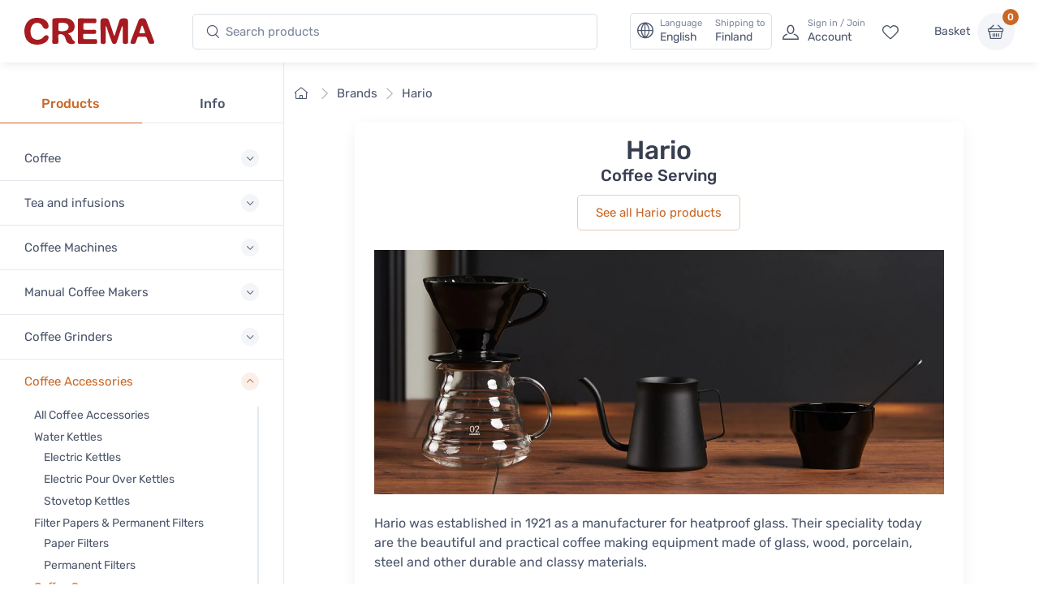

--- FILE ---
content_type: text/html; charset=UTF-8
request_url: https://www.crema.fi/en/shop-by-brand/hario?category=coffee-accessories/servers&page=1
body_size: 20568
content:
<!DOCTYPE html>
<html lang="en">
<head><script>(function(w,i,g){w[g]=w[g]||[];if(typeof w[g].push=='function')w[g].push(i)})
(window,'AW-1060749695','google_tags_first_party');</script><script async src="/metrics/"></script>
			<script>
				window.dataLayer = window.dataLayer || [];
				function gtag(){dataLayer.push(arguments);}
				gtag('js', new Date());
				gtag('set', 'developer_id.dY2E1Nz', true);
				
			</script>
			

    <title>Hario Coffee Serving - Crema</title>

    <meta charset="utf-8">
    <meta name="viewport" content="width=device-width, initial-scale=1.0">

    <meta name="description" content="Buy Hario coffee equipment here. We have most Hario products, including V60 coffee drippers and accessories.">
    <meta name="turbo-prefetch" content="false">

    <link rel="shortcut icon" type="image/png" href="/content/favicon/crema/favicon-32x32.png">
    <link rel="apple-touch-icon" sizes="57x57" href="/content/favicon/crema/apple-touch-icon-57x57.png">
    <link rel="apple-touch-icon" sizes="60x60" href="/content/favicon/crema/apple-touch-icon-60x60.png">
    <link rel="apple-touch-icon" sizes="72x72" href="/content/favicon/crema/apple-touch-icon-72x72.png">
    <link rel="apple-touch-icon" sizes="76x76" href="/content/favicon/crema/apple-touch-icon-76x76.png">
    <link rel="apple-touch-icon" sizes="114x114" href="/content/favicon/crema/apple-touch-icon-114x114.png">
    <link rel="apple-touch-icon" sizes="120x120" href="/content/favicon/crema/apple-touch-icon-120x120.png">
    <link rel="apple-touch-icon" sizes="144x144" href="/content/favicon/crema/apple-touch-icon-144x144.png">
    <link rel="apple-touch-icon" sizes="152x152" href="/content/favicon/crema/apple-touch-icon-152x152.png">
    <link rel="apple-touch-icon" sizes="180x180" href="/content/favicon/crema/apple-touch-icon-180x180.png">
    <link rel="icon" type="image/png" href="/content/favicon/crema/favicon-16x16.png" sizes="16x16">
    <link rel="icon" type="image/png" href="/content/favicon/crema/favicon-32x32.png" sizes="32x32">
    <link rel="icon" type="image/png" href="/content/favicon/crema/favicon-96x96.png" sizes="96x96">
    <link rel="icon" type="image/png" href="/content/favicon/crema/android-chrome-192x192.png" sizes="192x192">
    <link rel="manifest" href="/content/favicon/crema/manifest.json">
    <link rel="preconnect" href="https://www.google.com">
    <link rel="preconnect" href="https://www.gstatic.com" crossorigin>

        <meta property="og:site_name" content="Crema">
            <meta property="og:image" content="https://www.crema.fi/media/cache/brand_illustration_lg/content/brands/hario-illustration-8fcdc26e30b96dd65ab03bd6953cf7d4.jpg">
        <meta property="og:type" content="website">
    <meta property="og:title" content="Hario Coffee Serving - Crema">
    <meta property="og:description" content="Buy Hario coffee equipment here. We have most Hario products, including V60 coffee drippers and accessories.">
    <meta property="og:url" content="https://www.crema.fi/en/shop-by-brand/hario?category=coffee-accessories%2Fservers&amp;page=1">
    <meta property="og:locale" content="en">

    <script defer data-domain="crema.fi" data-api="/cfw/a/event" src="/cfw/a/script.tagged-events.js"></script>
<script>window.plausible = window.plausible || function() { (window.plausible.q = window.plausible.q || []).push(arguments) }</script>

            <link rel="preconnect" href="https://fonts.gstatic.com">
<link rel="preload" href="https://fonts.gstatic.com/s/rubik/v14/iJWbBXyIfDnIV7nEt3KSJbVDV49rz8sDE3U3f4I.woff2" as="font" crossorigin>
<link rel="preload" href="https://fonts.gstatic.com/s/rubik/v14/iJWKBXyIfDnIV7nBrXw.woff2" as="font" crossorigin>
<style>
    /* latin */
    @font-face {
        font-family: 'Rubik';
        font-style: italic;
        font-weight: 300;
        font-display: swap;
        src: url(https://fonts.gstatic.com/s/rubik/v14/iJWbBXyIfDnIV7nEt3KSJbVDV49rz8sDE3U3f4I.woff2) format('woff2');
        unicode-range: U+0000-00FF, U+0131, U+0152-0153, U+02BB-02BC, U+02C6, U+02DA, U+02DC, U+2000-206F, U+2074, U+20AC, U+2122, U+2191, U+2193, U+2212, U+2215, U+FEFF, U+FFFD;
    }
    @font-face {
        font-family: 'Rubik';
        font-style: normal;
        font-weight: 400;
        font-display: swap;
        src: url(https://fonts.gstatic.com/s/rubik/v14/iJWKBXyIfDnIV7nBrXw.woff2) format('woff2');
        unicode-range: U+0000-00FF, U+0131, U+0152-0153, U+02BB-02BC, U+02C6, U+02DA, U+02DC, U+2000-206F, U+2074, U+20AC, U+2122, U+2191, U+2193, U+2212, U+2215, U+FEFF, U+FFFD;
    }
    @font-face {
        font-family: 'Rubik';
        font-style: normal;
        font-weight: 500;
        font-display: swap;
        src: url(https://fonts.gstatic.com/s/rubik/v14/iJWKBXyIfDnIV7nBrXw.woff2) format('woff2');
        unicode-range: U+0000-00FF, U+0131, U+0152-0153, U+02BB-02BC, U+02C6, U+02DA, U+02DC, U+2000-206F, U+2074, U+20AC, U+2122, U+2191, U+2193, U+2212, U+2215, U+FEFF, U+FFFD;
    }
    @font-face {
        font-family: 'Rubik';
        font-style: normal;
        font-weight: 700;
        font-display: swap;
        src: url(https://fonts.gstatic.com/s/rubik/v14/iJWKBXyIfDnIV7nBrXw.woff2) format('woff2');
        unicode-range: U+0000-00FF, U+0131, U+0152-0153, U+02BB-02BC, U+02C6, U+02DA, U+02DC, U+2000-206F, U+2074, U+20AC, U+2122, U+2191, U+2193, U+2212, U+2215, U+FEFF, U+FFFD;
    }
</style>    
            <link rel="stylesheet" href="/build/crema.ff96dd5b.css" data-turbo-track="reload">
    
            <script src="/build/runtime.66baf44a.js" defer data-turbo-track="reload"></script><script src="/build/crema.924bed69.js" defer data-turbo-track="reload"></script>
    
    
                                            <link rel="canonical" href="https://www.cremashop.eu/en/shop-by-brand/hario">
            <link rel="alternate" hreflang="fi" href="https://www.crema.fi/fi/shop-by-brand/hario">
            <link rel="alternate" hreflang="en" href="https://www.cremashop.eu/en/shop-by-brand/hario">
            <link rel="alternate" hreflang="fr" href="https://www.cremashop.eu/fr/shop-by-brand/hario">
            <link rel="alternate" hreflang="es" href="https://www.cremashop.eu/es/shop-by-brand/hario">
            <link rel="alternate" hreflang="pt" href="https://www.cremashop.eu/pt/shop-by-brand/hario">
            <link rel="alternate" hreflang="de" href="https://www.cremashop.eu/de/shop-by-brand/hario">
            <link rel="alternate" hreflang="it" href="https://www.cremashop.eu/it/shop-by-brand/hario">
            <link rel="alternate" hreflang="sv" href="https://www.cremashop.se/sv/shop-by-brand/hario">
            <link rel="alternate" hreflang="da" href="https://www.cremashop.dk/da/shop-by-brand/hario">
    
    
        

    

</head>

<body data-bs-no-jquery="true" data-controller="body">


    <header
    data-controller="locale" data-locale-settings-path-value="/en/setlocale"
    class="bg-white shadow-sm fixed-top" data-fixed-element
>
    <div class="navbar navbar-expand-xl navbar-light">
        <div class="container-fluid">
            <a class="navbar-brand me-2 me-sm-3 me-xl-4 flex-sm-shrink-0" href="/en/">
                <span class="visually-hidden">Crema</span>
                <svg width="105.83mm" height="22.117mm" version="1.1" viewBox="0 0 105.83 22.117" xmlns="http://www.w3.org/2000/svg">
                    <defs>
                        <clipPath id="headerLogo">
                            <path d="M 0,113.39 H 226.771 V 0 H 0 Z"/>
                        </clipPath>
                    </defs>
                    <g transform="translate(-6.8806 -6.052)">
                        <g transform="matrix(.77579 0 0 -.77579 -28.167 61.094)" clip-path="url(#headerLogo)">
                            <g transform="translate(130.56 60.399)">
                                <path d="m0 0c0.024-4.656 0.063-9.313 0.096-13.972 3e-3 -0.427 6e-3 -0.86-0.024-1.286-0.022-0.271-0.065-0.554-0.166-0.804-0.404-0.98-1.819-1.416-3.509-1.107-1.189 0.215-1.692 0.775-1.698 2.012-0.017 3.189 9e-3 6.374-0.011 9.561-0.027 4.013-0.086 8.027-0.127 12.039-0.023 2.572 0.934 3.565 3.506 3.64 0.58 0.019 1.164 0.021 1.746 3e-3 2.216-0.062 3.077-0.67 3.795-2.774 1.017-2.984 1.999-5.983 2.998-8.977 0.658-1.975 1.306-3.955 1.987-5.921 0.099-0.289 0.36-0.831 0.544-1.087 0.214 0.262 0.499 0.83 0.593 1.13 1.368 4.415 2.731 8.812 4.078 13.234 0.161 0.526 0.347 1.045 0.505 1.573 0.442 1.5 1.415 2.462 2.966 2.638 1.205 0.14 2.453 0.215 3.647 0.056 1.887-0.251 2.569-1.155 2.588-3.061 0.03-3.156 0.04-6.312 0.057-9.467 0.022-4.045 0.054-8.09 0.062-12.135 3e-3 -1.712-0.548-2.315-2.246-2.51-0.389-0.047-0.796-0.05-1.188-9e-3 -1.692 0.184-2.18 0.724-2.183 2.435-0.011 4.995 4e-3 9.989-0.022 14.985-3e-3 0.479-0.201 1.277-0.314 1.759-0.303-0.411-0.748-1.099-0.903-1.557-1.584-4.767-3.123-9.547-4.679-14.321-0.15-0.467-0.311-0.932-0.478-1.39-0.395-1.09-1.033-1.848-2.327-1.854-1.459-8e-3 -2.171 0.318-2.701 1.724-1.134 3.007-2.183 6.046-3.235 9.082-0.79 2.287-1.525 4.594-2.303 6.883-0.132 0.385-0.739 1.437-0.779 1.433-0.084-0.01-0.278-1.429-0.275-1.955" fill="#a61b20"/>
                            </g>
                            <g transform="translate(90.994 54.109)">
                                <path d="m0 0c0.562-0.437 0.896-0.737 1.267-0.977 1.364-0.882 2.316-2.076 2.816-3.624 0.428-1.323 1.165-2.416 2.347-3.188 0.62-0.407 1.109-0.926 0.914-1.744-0.186-0.784-0.807-1.162-1.527-1.292-3.984-0.736-6.642 0.375-7.89 3.834-0.372 1.035-0.661 2.102-0.999 3.148-0.855 2.653-3.657 4.011-6.281 3.059-0.684-0.247-0.78-0.789-0.775-1.404 0.015-2.173 0.035-4.35 0.042-6.527 6e-3 -1.508-0.381-1.977-1.906-2.119-0.938-0.089-1.898-0.118-2.835-0.031-1.283 0.118-1.686 0.631-1.683 1.937 0.012 4.993 0.043 9.988 0.053 14.983 5e-3 2.39-0.021 4.779-0.028 7.17-7e-3 2.233 0.586 3.119 2.822 3.25 3.506 0.205 7.031 0.211 10.546 0.151 2.03-0.033 3.993-0.592 5.81-1.549 3.895-2.048 5.467-7.331 3.352-11.217-0.895-1.641-2.368-2.504-4.073-3.076-0.59-0.201-1.162-0.461-1.972-0.784m-10.007 7.105c0-0.977 1e-3 -1.956-2e-3 -2.934-1e-3 -0.721 0.381-1.198 1.05-1.311 2.41-0.405 4.818-0.477 7.121 0.525 1.689 0.734 2.542 2.233 2.458 4.13-0.074 1.646-1.057 2.912-2.745 3.539-2.096 0.774-4.268 0.696-6.436 0.526-0.886-0.068-1.363-0.627-1.367-1.538" fill="#a61b20"/>
                            </g>
                            <g transform="translate(58.584 70.946)">
                                <path d="m0 0c2.782-0.042 5.488-0.464 7.902-1.986 2.234-1.413 3.673-3.379 4.065-6.044 0.251-1.701-0.303-3.007-1.503-3.509-1.442-0.601-3.001-0.082-3.985 1.368-0.375 0.556-0.68 1.16-1.007 1.749-2.028 3.635-7.307 4.271-10.04 1.099-0.849-0.984-1.503-2.254-1.88-3.504-0.695-2.319-0.63-4.725-0.052-7.088 0.924-3.779 4.158-5.829 8.171-5.267 1.972 0.28 3.597 1.11 4.865 2.659 0.424 0.521 0.884 1.026 1.401 1.447 0.886 0.721 2.301 0.787 3.197 0.236 0.777-0.478 1.106-1.577 0.827-2.811-0.408-1.796-1.513-3.12-2.938-4.201-4.442-3.37-12.505-3.56-17.107-0.4-2.435 1.672-3.906 4.033-4.625 6.853-1.048 4.118-1.019 8.197 0.794 12.126 2.338 5.065 6.405 7.364 11.915 7.273" fill="#a61b20"/>
                            </g>
                            <g transform="translate(101.42 56.755)">
                                <path d="m0 0c0 3.768 3e-3 7.539-1e-3 11.307-2e-3 1.955 0.388 2.393 2.367 2.379 5.056-0.032 10.113-0.099 15.169-0.167 1.354-0.021 1.798-0.43 1.966-1.788 0.061-0.481 0.058-0.983-0.011-1.463-0.182-1.29-0.782-1.819-2.105-1.805-3.095 0.029-6.189 0.095-9.284 0.147-0.336 4e-3 -0.675 0.013-1.011-3e-3 -0.84-0.042-1.299-0.458-1.295-1.333 5e-3 -1.47-0.015-2.942 8e-3 -4.413 0.015-1.024 0.271-1.296 1.339-1.304 3.217-0.025 6.438-0.11 9.652 0.01 2.431 0.092 2.762-1.197 2.221-3.505-0.187-0.799-0.968-0.836-1.661-0.839-3.311-3e-3 -6.622 0-9.93 0-1.706 0-1.777-0.07-1.797-1.737-9e-3 -0.706-0.019-1.409-0.015-2.115 8e-3 -1.425 0.419-1.869 1.871-1.886 1.959-0.023 3.921 6e-3 5.883 0.012 1.655 3e-3 3.31 0.02 4.965 5e-3 1.238-8e-3 1.646-0.38 1.828-1.585 0.014-0.09 0.027-0.182 0.037-0.274 0.285-2.644-0.189-3.165-2.8-3.16-4.811 9e-3 -9.623 0-14.433-3e-3 -0.399 0-0.797-8e-3 -1.196 6e-3 -1.396 0.046-1.812 0.452-1.811 1.839 2e-3 1.687 0.05 3.37 0.059 5.054 0.011 2.209 3e-3 4.414 3e-3 6.621z" fill="#a61b20"/>
                            </g>
                            <g transform="translate(178.91 43.238)">
                                <path d="m0 0c-2.448 0.02-2.906 0.334-3.699 2.425-0.509 1.343-1.03 2.686-1.488 4.05-0.226 0.677-0.625 1.049-1.317 1.055-2.39 0.015-4.78 0.015-7.169 3e-3 -0.693-3e-3 -1.128-0.372-1.349-1.038-0.489-1.481-0.992-2.961-1.5-4.436-0.554-1.61-1.076-1.99-2.745-2.05-2.857-0.108-3.477 0.706-2.497 3.364 2.405 6.519 4.83 13.031 7.252 19.544 0.299 0.801 0.598 1.607 0.965 2.379 0.602 1.279 1.643 1.938 3.064 1.974 0.459 0.01 0.917 0.013 1.377 6e-3 1.54-0.022 2.662-0.744 3.225-2.158 0.816-2.047 1.522-4.138 2.297-6.2 1.825-4.844 3.667-9.679 5.494-14.522 0.249-0.657 0.47-1.329 0.655-2.006 0.378-1.369-0.132-2.131-1.53-2.315-0.424-0.058-0.855-0.063-1.035-0.075m-10.001 11.367v-6e-3c0.644 0 1.286-6e-3 1.928 3e-3 1.087 0.012 1.301 0.241 0.952 1.254-0.727 2.111-1.506 4.204-2.296 6.291-0.094 0.251-0.384 0.427-0.584 0.637-0.224-0.214-0.562-0.39-0.656-0.652-0.774-2.193-1.504-4.402-2.244-6.606-0.215-0.642 0.054-0.924 0.698-0.921 0.734 3e-3 1.47 0 2.202 0" fill="#a61b20"/>
                            </g>
                        </g>
                    </g>
                </svg>
            </a>
            <!-- Search-->
            <form class="d-none d-xl-flex w-100 me-xl-2 ms-xxl-10" novalidate="novalidate" action="/en/search/h/" method="get">
                <div class="input-group d-none d-lg-flex flex-nowrap mx-4">
                    <i class="ci-search position-absolute top-50 start-0 translate-middle-y ms-3"></i>
                    <input id="lg-search" autocomplete="off" class="search-intent search-field form-control rounded-start rounded-end w-100" type="text" name="search" value="" placeholder="Search products">
                </div>
            </form>
            <!-- Toolbar-->
            <div class="navbar-toolbar d-flex flex-shrink-0 align-items-center ms-xl-2">

                <a data-action="locale#openSettings" class="d-flex d-xl-none flex-column align-items-center p-1 me-2 fs-xs btn">
                    <span>
                        EN · FI
                    </span>
                    <span class="ms-1 fi fi-fi"></span>
                </a>

                <button data-action="locale#openSettings" class="d-none d-xl-flex align-items-center btn btn-outline-secondary py-0 px-2 text-start">
                    <i class="navbar-tool-icon ci-globe"></i>
                    <span class="navbar-tool-text ps-2">
                        <small>Language</small>
                        English
                    </span>
                    <span aria-label="Shipping to: Finland">
                        <span class="navbar-tool-text ps-3">
                            <small>Shipping to</small>Finland
                        </span>
                    </span>
                </button>

                <button class="navbar-toggler px-0" type="button" data-bs-toggle="offcanvas" data-bs-target="#sideNav"><span class="navbar-toggler-icon"><span class="visually-hidden">View menu</span></span></button>

                <a class="navbar-tool d-flex d-xl-none" href="#searchBox" data-bs-toggle="collapse" role="button" aria-expanded="false" aria-controls="searchBox">
                    <span class="navbar-tool-tooltip">Search</span>
                    <div class="navbar-tool-icon-box"><i class="navbar-tool-icon ci-search"></i></div>
                </a>
                                    <a class="navbar-tool ms-1 ms-lg-0 me-n1 me-lg-2 d-none d-lg-flex" href="/en/login">
                        <div class="navbar-tool-icon-box"><i class="navbar-tool-icon ci-user"></i></div>
                        <div class="navbar-tool-text ms-n3"><small>Sign in / Join</small>Account</div>
                    </a>
                                <a class="navbar-tool d-none d-lg-flex" href="/en/customer/favorites" rel="nofollow">
                    <span class="navbar-tool-tooltip">My favorites</span>
                    <div class="navbar-tool-icon-box"><i class="navbar-tool-icon ci-heart"></i></div>
                </a>

                <div class="navbar-tool ms-0 ms-lg-3">
                    <button
    data-controller="shop" data-shop-offcanvas-cart-path-value="/en/_offcanvas-cart?checkout=0"
    data-action="click->shop#openOffcanvasCart"
    class="btn ps-0 pe-2" href="/en/cart"
>
    <span class="navbar-tool-text">Basket</span>
</button>
<a
    data-controller="shop" data-shop-offcanvas-cart-path-value="/en/_offcanvas-cart?checkout=0"
    data-action="click->shop#openOffcanvasCart"
    class="navbar-tool-icon-box bg-secondary"
    href="/en/cart"
>
    <span id="cartItemCount" class="navbar-tool-label">0</span><i class="navbar-tool-icon ci-basket"></i>
</a>
                </div>
            </div>
        </div>
    </div>
        <!-- Search collapse-->
    <div class="collapse" id="searchBox">
        <form novalidate="novalidate" action="/en/search/h/" method="get">
            <div class="card pt-2 pb-4 border-0 rounded-0">
                <div class="container">
                    <div class="input-group"><i class="ci-search position-absolute top-50 start-0 translate-middle-y ms-3"></i>
                        <input id="xs-search" autocomplete="off" class="search-intent search-field form-control rounded-start rounded-end w-100" type="text" name="search" value="" placeholder="Search products">
                    </div>
                </div>
            </div>
        </form>
    </div>
    <div class="offcanvas offcanvas-end" id="localeSettings" tabindex="-1"></div>
</header>

<div id="main" data-controller="doofinder">

    <aside class="offcanvas offcanvas-expand w-100 border-end zindex-xl-5 pt-xl-5" id="sideNav">
    <div class="shadow-sm">
            </div>

    <div class="pt-2 d-none d-xl-block"></div>
    <ul class="nav nav-tabs nav-justified mt-2 mt-xl-5 mb-0" role="tablist" style="min-height: 3rem;">
        <li class="nav-item"><a class="nav-link fw-medium active" href="#categories" data-bs-toggle="tab" role="tab">Products</a></li>
        <li class="nav-item"><a class="nav-link fw-medium" href="#menu" data-bs-toggle="tab" role="tab">Info</a></li>
        <li class="nav-item d-xl-none" id="closeOffcanvasNav"><a class="nav-link fs-sm" href="#" data-bs-dismiss="offcanvas" role="tab"><i class="ci-close fs-xs me-2"></i>Close</a></li>
    </ul>
    <div class="offcanvas-body px-0 pt-3 pb-0" data-simplebar>
        <div class="tab-content">
            <!-- Categories-->
            <div class="sidebar-nav tab-pane fade show active" id="categories" role="tabpanel">
                
<div class="widget widget-categories"
    data-controller="shop"
>
    <div class="accordion" id="shop-categories">
                                <div class="accordion-item border-bottom">
                <h3 class="accordion-header px-grid-gutter">
                    <button class="accordion-button collapsed py-3" type="button" data-bs-toggle="collapse" data-bs-target="#menu-coffee" aria-expanded="false" aria-controls="menu-coffee">
                        <span class="d-flex align-items-center">Coffee</span>
                    </button>
                </h3>
                <div class="collapse" id="menu-coffee" data-bs-parent="#shop-categories">
                    <div class="px-grid-gutter pt-1 pb-4">
                        <div class="widget widget-links">
                            <ul class="widget-list">
                                                                    <li class="widget-list-item">
                                        <a
                                            href="/en/store/coffee"
                                            class="widget-list-link"
                                            data-action="shop#categoryLinkClick"
                                        >
                                            All Coffees
                                        </a>
                                                                            </li>
                                                                    <li class="widget-list-item">
                                        <a
                                            href="/en/store/coffee/crema"
                                            class="widget-list-link"
                                            data-action="shop#categoryLinkClick"
                                        >
                                            Crema&#039;s Own Coffees
                                        </a>
                                                                            </li>
                                                                    <li class="widget-list-item">
                                        <a
                                            href="/en/store/coffee/for-drip-coffee-makers"
                                            class="widget-list-link"
                                            data-action="shop#categoryLinkClick"
                                        >
                                            Coffee for Drip Coffee Makers
                                        </a>
                                                                            </li>
                                                                    <li class="widget-list-item">
                                        <a
                                            href="/en/store/coffee/for-coffee-machines"
                                            class="widget-list-link"
                                            data-action="shop#categoryLinkClick"
                                        >
                                            Coffee for Coffee Machines
                                        </a>
                                                                            </li>
                                                                    <li class="widget-list-item">
                                        <a
                                            href="/en/store/coffee/beans"
                                            class="widget-list-link"
                                            data-action="shop#categoryLinkClick"
                                        >
                                            Coffee Beans
                                        </a>
                                                                                    <ul class="widget-list pt-1">
                                                                                                    <li class="widget-list-item">
                                                        <a
                                                            href="/en/store/coffee/beans/espresso"
                                                            class="widget-list-link"
                                                            data-action="shop#categoryLinkClick"
                                                        >
                                                            Espresso Coffee Beans
                                                        </a>
                                                    </li>
                                                                                                    <li class="widget-list-item">
                                                        <a
                                                            href="/en/store/coffee/beans/filter"
                                                            class="widget-list-link"
                                                            data-action="shop#categoryLinkClick"
                                                        >
                                                            Filter Coffee Beans
                                                        </a>
                                                    </li>
                                                                                            </ul>
                                                                            </li>
                                                                    <li class="widget-list-item">
                                        <a
                                            href="/en/store/coffee/ground"
                                            class="widget-list-link"
                                            data-action="shop#categoryLinkClick"
                                        >
                                            Ground Coffee
                                        </a>
                                                                                    <ul class="widget-list pt-1">
                                                                                                    <li class="widget-list-item">
                                                        <a
                                                            href="/en/store/coffee/ground/grind-by-order"
                                                            class="widget-list-link"
                                                            data-action="shop#categoryLinkClick"
                                                        >
                                                            Coffee Ground by Order
                                                        </a>
                                                    </li>
                                                                                                    <li class="widget-list-item">
                                                        <a
                                                            href="/en/store/coffee/ground/drip"
                                                            class="widget-list-link"
                                                            data-action="shop#categoryLinkClick"
                                                        >
                                                            Ground Coffee for Drip Coffee Makers
                                                        </a>
                                                    </li>
                                                                                                    <li class="widget-list-item">
                                                        <a
                                                            href="/en/store/coffee/ground/moka-pot"
                                                            class="widget-list-link"
                                                            data-action="shop#categoryLinkClick"
                                                        >
                                                            Ground Coffee for Moka Pots
                                                        </a>
                                                    </li>
                                                                                            </ul>
                                                                            </li>
                                                                    <li class="widget-list-item">
                                        <a
                                            href="/en/store/coffee/capsules-and-pods"
                                            class="widget-list-link"
                                            data-action="shop#categoryLinkClick"
                                        >
                                            Coffee Capsules &amp; Coffee Pods
                                        </a>
                                                                                    <ul class="widget-list pt-1">
                                                                                                    <li class="widget-list-item">
                                                        <a
                                                            href="/en/store/coffee/capsules-and-pods/dolce-gusto"
                                                            class="widget-list-link"
                                                            data-action="shop#categoryLinkClick"
                                                        >
                                                            Dolce Gusto Compatible Coffee Capsules
                                                        </a>
                                                    </li>
                                                                                                    <li class="widget-list-item">
                                                        <a
                                                            href="/en/store/coffee/capsules-and-pods/ese-espresso-pods"
                                                            class="widget-list-link"
                                                            data-action="shop#categoryLinkClick"
                                                        >
                                                            E.S.E. Espresso Pods
                                                        </a>
                                                    </li>
                                                                                                    <li class="widget-list-item">
                                                        <a
                                                            href="/en/store/coffee/capsules-and-pods/lavazza-point"
                                                            class="widget-list-link"
                                                            data-action="shop#categoryLinkClick"
                                                        >
                                                            Lavazza Espresso Point Compatible Coffee Capsules
                                                        </a>
                                                    </li>
                                                                                                    <li class="widget-list-item">
                                                        <a
                                                            href="/en/store/coffee/capsules-and-pods/nespresso-compatible"
                                                            class="widget-list-link"
                                                            data-action="shop#categoryLinkClick"
                                                        >
                                                            Nespresso Compatible Coffee Capsules
                                                        </a>
                                                    </li>
                                                                                            </ul>
                                                                            </li>
                                                                    <li class="widget-list-item">
                                        <a
                                            href="/en/store/coffee?tags=micro-roastery"
                                            class="widget-list-link"
                                            data-action="shop#categoryLinkClick"
                                        >
                                            Coffee from Micro Roasters
                                        </a>
                                                                            </li>
                                                                    <li class="widget-list-item">
                                        <a
                                            href="/en/store/coffee/decaf"
                                            class="widget-list-link"
                                            data-action="shop#categoryLinkClick"
                                        >
                                            Decaf Coffees
                                        </a>
                                                                            </li>
                                                                    <li class="widget-list-item">
                                        <a
                                            href="/en/store/coffee/flavoured"
                                            class="widget-list-link"
                                            data-action="shop#categoryLinkClick"
                                        >
                                            Flavoured Coffee
                                        </a>
                                                                            </li>
                                                                    <li class="widget-list-item">
                                        <a
                                            href="/en/store/coffee/instant-coffee"
                                            class="widget-list-link"
                                            data-action="shop#categoryLinkClick"
                                        >
                                            Instant Coffee
                                        </a>
                                                                            </li>
                                                                    <li class="widget-list-item">
                                        <a
                                            href="/en/store/coffee/coffee-bags"
                                            class="widget-list-link"
                                            data-action="shop#categoryLinkClick"
                                        >
                                            Coffee Bags
                                        </a>
                                                                            </li>
                                                                    <li class="widget-list-item">
                                        <a
                                            href="/en/store/coffee?tags=organic"
                                            class="widget-list-link"
                                            data-action="shop#categoryLinkClick"
                                        >
                                            Organically Grown Coffees
                                        </a>
                                                                            </li>
                                                                    <li class="widget-list-item">
                                        <a
                                            href="/en/store/coffee?tags=fairtrade"
                                            class="widget-list-link"
                                            data-action="shop#categoryLinkClick"
                                        >
                                            Fairtrade Coffees
                                        </a>
                                                                            </li>
                                                                    <li class="widget-list-item">
                                        <a
                                            href="/en/store/coffee/mushroom-coffee"
                                            class="widget-list-link"
                                            data-action="shop#categoryLinkClick"
                                        >
                                            Mushroom Coffee
                                        </a>
                                                                            </li>
                                                                    <li class="widget-list-item">
                                        <a
                                            href="/en/store/coffee/vietnamese"
                                            class="widget-list-link"
                                            data-action="shop#categoryLinkClick"
                                        >
                                            Vietnamese Coffee
                                        </a>
                                                                            </li>
                                                            </ul>
                        </div>
                    </div>
                </div>
            </div>
                                <div class="accordion-item border-bottom">
                <h3 class="accordion-header px-grid-gutter">
                    <button class="accordion-button collapsed py-3" type="button" data-bs-toggle="collapse" data-bs-target="#menu-tea-and-infusions" aria-expanded="false" aria-controls="menu-tea-and-infusions">
                        <span class="d-flex align-items-center">Tea and infusions</span>
                    </button>
                </h3>
                <div class="collapse" id="menu-tea-and-infusions" data-bs-parent="#shop-categories">
                    <div class="px-grid-gutter pt-1 pb-4">
                        <div class="widget widget-links">
                            <ul class="widget-list">
                                                                    <li class="widget-list-item">
                                        <a
                                            href="/en/store/tea"
                                            class="widget-list-link"
                                            data-action="shop#categoryLinkClick"
                                        >
                                            All Tea
                                        </a>
                                                                            </li>
                                                                    <li class="widget-list-item">
                                        <a
                                            href="/en/store/tea/crema"
                                            class="widget-list-link"
                                            data-action="shop#categoryLinkClick"
                                        >
                                            Crema&#039;s Own Tea
                                        </a>
                                                                            </li>
                                                                    <li class="widget-list-item">
                                        <a
                                            href="/en/store/tea/black"
                                            class="widget-list-link"
                                            data-action="shop#categoryLinkClick"
                                        >
                                            Black Tea
                                        </a>
                                                                            </li>
                                                                    <li class="widget-list-item">
                                        <a
                                            href="/en/store/tea/green"
                                            class="widget-list-link"
                                            data-action="shop#categoryLinkClick"
                                        >
                                            Green Tea
                                        </a>
                                                                            </li>
                                                                    <li class="widget-list-item">
                                        <a
                                            href="/en/store/tea/oolong"
                                            class="widget-list-link"
                                            data-action="shop#categoryLinkClick"
                                        >
                                            Oolong Tea
                                        </a>
                                                                            </li>
                                                                    <li class="widget-list-item">
                                        <a
                                            href="/en/store/tea/white"
                                            class="widget-list-link"
                                            data-action="shop#categoryLinkClick"
                                        >
                                            White Tea
                                        </a>
                                                                            </li>
                                                                    <li class="widget-list-item">
                                        <a
                                            href="/en/store/tea/rooibos"
                                            class="widget-list-link"
                                            data-action="shop#categoryLinkClick"
                                        >
                                            Rooibos
                                        </a>
                                                                            </li>
                                                                    <li class="widget-list-item">
                                        <a
                                            href="/en/store/tea/herbal"
                                            class="widget-list-link"
                                            data-action="shop#categoryLinkClick"
                                        >
                                            Herbal tea and fruit infusions
                                        </a>
                                                                            </li>
                                                                    <li class="widget-list-item">
                                        <a
                                            href="/en/store/tea/matcha"
                                            class="widget-list-link"
                                            data-action="shop#categoryLinkClick"
                                        >
                                            Matcha
                                        </a>
                                                                            </li>
                                                            </ul>
                        </div>
                    </div>
                </div>
            </div>
                                <div class="accordion-item border-bottom">
                <h3 class="accordion-header px-grid-gutter">
                    <button class="accordion-button collapsed py-3" type="button" data-bs-toggle="collapse" data-bs-target="#menu-coffee-machines" aria-expanded="false" aria-controls="menu-coffee-machines">
                        <span class="d-flex align-items-center">Coffee Machines</span>
                    </button>
                </h3>
                <div class="collapse" id="menu-coffee-machines" data-bs-parent="#shop-categories">
                    <div class="px-grid-gutter pt-1 pb-4">
                        <div class="widget widget-links">
                            <ul class="widget-list">
                                                                    <li class="widget-list-item">
                                        <a
                                            href="/en/store/coffee-machines"
                                            class="widget-list-link"
                                            data-action="shop#categoryLinkClick"
                                        >
                                            All Coffee Machines
                                        </a>
                                                                            </li>
                                                                    <li class="widget-list-item">
                                        <a
                                            href="/en/store/coffee-machines/fully-automatic"
                                            class="widget-list-link"
                                            data-action="shop#categoryLinkClick"
                                        >
                                            Automatic Coffee Machines
                                        </a>
                                                                                    <ul class="widget-list pt-1">
                                                                                                    <li class="widget-list-item">
                                                        <a
                                                            href="/en/store/coffee-machines/fully-automatic/delonghi"
                                                            class="widget-list-link"
                                                            data-action="shop#categoryLinkClick"
                                                        >
                                                            DeLonghi Fully Automatic Coffee Machines
                                                        </a>
                                                    </li>
                                                                                                    <li class="widget-list-item">
                                                        <a
                                                            href="/en/store/coffee-machines/fully-automatic/jura"
                                                            class="widget-list-link"
                                                            data-action="shop#categoryLinkClick"
                                                        >
                                                            Jura Fully Automatic Coffee Machines
                                                        </a>
                                                    </li>
                                                                                                    <li class="widget-list-item">
                                                        <a
                                                            href="/en/store/coffee-machines/fully-automatic/jura-professional"
                                                            class="widget-list-link"
                                                            data-action="shop#categoryLinkClick"
                                                        >
                                                            Jura Professional
                                                        </a>
                                                    </li>
                                                                                                    <li class="widget-list-item">
                                                        <a
                                                            href="/en/store/coffee-machines/fully-automatic/nivona"
                                                            class="widget-list-link"
                                                            data-action="shop#categoryLinkClick"
                                                        >
                                                            Nivona Fully Automatic Coffee Machines
                                                        </a>
                                                    </li>
                                                                                                    <li class="widget-list-item">
                                                        <a
                                                            href="/en/store/coffee-machines/fully-automatic/siemens"
                                                            class="widget-list-link"
                                                            data-action="shop#categoryLinkClick"
                                                        >
                                                            Siemens Fully Automatic Coffee Machines
                                                        </a>
                                                    </li>
                                                                                                    <li class="widget-list-item">
                                                        <a
                                                            href="/en/store/coffee-machines/fully-automatic/smeg"
                                                            class="widget-list-link"
                                                            data-action="shop#categoryLinkClick"
                                                        >
                                                            Smeg Fully Automatic Coffee Machines
                                                        </a>
                                                    </li>
                                                                                                    <li class="widget-list-item">
                                                        <a
                                                            href="/en/store/coffee-machines/fully-automatic/witt"
                                                            class="widget-list-link"
                                                            data-action="shop#categoryLinkClick"
                                                        >
                                                            Witt Fully Automatic Coffee Machines
                                                        </a>
                                                    </li>
                                                                                            </ul>
                                                                            </li>
                                                                    <li class="widget-list-item">
                                        <a
                                            href="/en/store/coffee-machines/espresso-machines"
                                            class="widget-list-link"
                                            data-action="shop#categoryLinkClick"
                                        >
                                            Espresso Machines
                                        </a>
                                                                                    <ul class="widget-list pt-1">
                                                                                                    <li class="widget-list-item">
                                                        <a
                                                            href="/en/store/coffee-machines/espresso-machines/capsule"
                                                            class="widget-list-link"
                                                            data-action="shop#categoryLinkClick"
                                                        >
                                                            Capsule Machines
                                                        </a>
                                                    </li>
                                                                                                    <li class="widget-list-item">
                                                        <a
                                                            href="/en/store/coffee-machines/espresso-machines/ese-pod"
                                                            class="widget-list-link"
                                                            data-action="shop#categoryLinkClick"
                                                        >
                                                            ESE Pod Coffee Machines
                                                        </a>
                                                    </li>
                                                                                                    <li class="widget-list-item">
                                                        <a
                                                            href="/en/store/coffee-machines/espresso-machines/manual-and-lever"
                                                            class="widget-list-link"
                                                            data-action="shop#categoryLinkClick"
                                                        >
                                                            Manual &amp; Lever Espresso Machines
                                                        </a>
                                                    </li>
                                                                                                    <li class="widget-list-item">
                                                        <a
                                                            href="/en/store/coffee-machines/espresso-machines/semi-automatic"
                                                            class="widget-list-link"
                                                            data-action="shop#categoryLinkClick"
                                                        >
                                                            Semi-Automatic Espresso Machines
                                                        </a>
                                                    </li>
                                                                                            </ul>
                                                                            </li>
                                                                    <li class="widget-list-item">
                                        <a
                                            href="/en/store/coffee-machines/coffee-makers"
                                            class="widget-list-link"
                                            data-action="shop#categoryLinkClick"
                                        >
                                            Drip Coffee Makers
                                        </a>
                                                                            </li>
                                                                    <li class="widget-list-item">
                                        <a
                                            href="/en/store/coffee-machines/coffee-makers/professional"
                                            class="widget-list-link"
                                            data-action="shop#categoryLinkClick"
                                        >
                                            Coffee Makers for Work
                                        </a>
                                                                            </li>
                                                                    <li class="widget-list-item">
                                        <a
                                            href="/en/store/coffee-machines/milk-coolers"
                                            class="widget-list-link"
                                            data-action="shop#categoryLinkClick"
                                        >
                                            Milk Coolers for Coffee Machines
                                        </a>
                                                                            </li>
                                                            </ul>
                        </div>
                    </div>
                </div>
            </div>
                                <div class="accordion-item border-bottom">
                <h3 class="accordion-header px-grid-gutter">
                    <button class="accordion-button collapsed py-3" type="button" data-bs-toggle="collapse" data-bs-target="#menu-manual-coffee-makers" aria-expanded="false" aria-controls="menu-manual-coffee-makers">
                        <span class="d-flex align-items-center">Manual Coffee Makers</span>
                    </button>
                </h3>
                <div class="collapse" id="menu-manual-coffee-makers" data-bs-parent="#shop-categories">
                    <div class="px-grid-gutter pt-1 pb-4">
                        <div class="widget widget-links">
                            <ul class="widget-list">
                                                                    <li class="widget-list-item">
                                        <a
                                            href="/en/store/coffee-equipment"
                                            class="widget-list-link"
                                            data-action="shop#categoryLinkClick"
                                        >
                                            All Manual Coffee Makers
                                        </a>
                                                                            </li>
                                                                    <li class="widget-list-item">
                                        <a
                                            href="/en/store/coffee-equipment/moka-pots"
                                            class="widget-list-link"
                                            data-action="shop#categoryLinkClick"
                                        >
                                            Moka Pots
                                        </a>
                                                                            </li>
                                                                    <li class="widget-list-item">
                                        <a
                                            href="/en/store/coffee-equipment/press-pots"
                                            class="widget-list-link"
                                            data-action="shop#categoryLinkClick"
                                        >
                                            French Presses
                                        </a>
                                                                            </li>
                                                                    <li class="widget-list-item">
                                        <a
                                            href="/en/store/coffee-equipment/aeropress"
                                            class="widget-list-link"
                                            data-action="shop#categoryLinkClick"
                                        >
                                            AeroPress
                                        </a>
                                                                            </li>
                                                                    <li class="widget-list-item">
                                        <a
                                            href="/en/store/coffee-equipment/pour-over"
                                            class="widget-list-link"
                                            data-action="shop#categoryLinkClick"
                                        >
                                            Coffee Drippers &amp; Accessories
                                        </a>
                                                                                    <ul class="widget-list pt-1">
                                                                                                    <li class="widget-list-item">
                                                        <a
                                                            href="/en/store/coffee-equipment/pour-over/drippers"
                                                            class="widget-list-link"
                                                            data-action="shop#categoryLinkClick"
                                                        >
                                                            Coffee Drippers
                                                        </a>
                                                    </li>
                                                                                                    <li class="widget-list-item">
                                                        <a
                                                            href="/en/store/coffee-equipment/pour-over/servers"
                                                            class="widget-list-link"
                                                            data-action="shop#categoryLinkClick"
                                                        >
                                                            Coffee Servers
                                                        </a>
                                                    </li>
                                                                                                    <li class="widget-list-item">
                                                        <a
                                                            href="/en/store/coffee-equipment/pour-over/filters"
                                                            class="widget-list-link"
                                                            data-action="shop#categoryLinkClick"
                                                        >
                                                            Filter Papers for Coffee
                                                        </a>
                                                    </li>
                                                                                                    <li class="widget-list-item">
                                                        <a
                                                            href="/en/store/coffee-equipment/pour-over/kettles"
                                                            class="widget-list-link"
                                                            data-action="shop#categoryLinkClick"
                                                        >
                                                            Kettles for Coffee Brewing
                                                        </a>
                                                    </li>
                                                                                                    <li class="widget-list-item">
                                                        <a
                                                            href="/en/store/coffee-equipment/pour-over/filter-carafes"
                                                            class="widget-list-link"
                                                            data-action="shop#categoryLinkClick"
                                                        >
                                                            Pour Over Coffee Carafes
                                                        </a>
                                                    </li>
                                                                                                    <li class="widget-list-item">
                                                        <a
                                                            href="/en/store/coffee-equipment/pour-over/sets"
                                                            class="widget-list-link"
                                                            data-action="shop#categoryLinkClick"
                                                        >
                                                            Pour Over Sets
                                                        </a>
                                                    </li>
                                                                                                    <li class="widget-list-item">
                                                        <a
                                                            href="/en/store/coffee-equipment/pour-over/stands"
                                                            class="widget-list-link"
                                                            data-action="shop#categoryLinkClick"
                                                        >
                                                            Pour Over Stands
                                                        </a>
                                                    </li>
                                                                                            </ul>
                                                                            </li>
                                                                    <li class="widget-list-item">
                                        <a
                                            href="/en/store/coffee-equipment/chemex"
                                            class="widget-list-link"
                                            data-action="shop#categoryLinkClick"
                                        >
                                            Chemex
                                        </a>
                                                                            </li>
                                                                    <li class="widget-list-item">
                                        <a
                                            href="/en/store/coffee-equipment/vacuum-coffee-makers"
                                            class="widget-list-link"
                                            data-action="shop#categoryLinkClick"
                                        >
                                            Vacuum Coffee Brewers
                                        </a>
                                                                            </li>
                                                                    <li class="widget-list-item">
                                        <a
                                            href="/en/store/coffee-equipment/cold-brew"
                                            class="widget-list-link"
                                            data-action="shop#categoryLinkClick"
                                        >
                                            Cold Brew
                                        </a>
                                                                            </li>
                                                                    <li class="widget-list-item">
                                        <a
                                            href="/en/store/coffee-equipment/wacaco"
                                            class="widget-list-link"
                                            data-action="shop#categoryLinkClick"
                                        >
                                            Wacaco
                                        </a>
                                                                            </li>
                                                                    <li class="widget-list-item">
                                        <a
                                            href="/en/store/coffee-equipment/handpresso"
                                            class="widget-list-link"
                                            data-action="shop#categoryLinkClick"
                                        >
                                            Handpresso
                                        </a>
                                                                            </li>
                                                                    <li class="widget-list-item">
                                        <a
                                            href="/en/store/coffee-equipment/outdoor"
                                            class="widget-list-link"
                                            data-action="shop#categoryLinkClick"
                                        >
                                            Outdoor Coffee
                                        </a>
                                                                            </li>
                                                                    <li class="widget-list-item">
                                        <a
                                            href="/en/store/coffee-equipment/misc"
                                            class="widget-list-link"
                                            data-action="shop#categoryLinkClick"
                                        >
                                            Other Coffee Equipment
                                        </a>
                                                                            </li>
                                                            </ul>
                        </div>
                    </div>
                </div>
            </div>
                                <div class="accordion-item border-bottom">
                <h3 class="accordion-header px-grid-gutter">
                    <button class="accordion-button collapsed py-3" type="button" data-bs-toggle="collapse" data-bs-target="#menu-coffee-grinders" aria-expanded="false" aria-controls="menu-coffee-grinders">
                        <span class="d-flex align-items-center">Coffee Grinders</span>
                    </button>
                </h3>
                <div class="collapse" id="menu-coffee-grinders" data-bs-parent="#shop-categories">
                    <div class="px-grid-gutter pt-1 pb-4">
                        <div class="widget widget-links">
                            <ul class="widget-list">
                                                                    <li class="widget-list-item">
                                        <a
                                            href="/en/store/coffee-grinders"
                                            class="widget-list-link"
                                            data-action="shop#categoryLinkClick"
                                        >
                                            All Coffee Grinders
                                        </a>
                                                                            </li>
                                                                    <li class="widget-list-item">
                                        <a
                                            href="/en/store/coffee-grinders/hand"
                                            class="widget-list-link"
                                            data-action="shop#categoryLinkClick"
                                        >
                                            Manual Coffee Grinders
                                        </a>
                                                                            </li>
                                                                    <li class="widget-list-item">
                                        <a
                                            href="/en/store/coffee-grinders/electric"
                                            class="widget-list-link"
                                            data-action="shop#categoryLinkClick"
                                        >
                                            Electric Coffee Grinders
                                        </a>
                                                                                    <ul class="widget-list pt-1">
                                                                                                    <li class="widget-list-item">
                                                        <a
                                                            href="/en/store/coffee-grinders/electric/drip-coffee"
                                                            class="widget-list-link"
                                                            data-action="shop#categoryLinkClick"
                                                        >
                                                            Electric Coffee Grinders for Drip Coffee
                                                        </a>
                                                    </li>
                                                                                                    <li class="widget-list-item">
                                                        <a
                                                            href="/en/store/coffee-grinders/electric/espresso"
                                                            class="widget-list-link"
                                                            data-action="shop#categoryLinkClick"
                                                        >
                                                            Electric Coffee Grinders for Espresso
                                                        </a>
                                                    </li>
                                                                                            </ul>
                                                                            </li>
                                                            </ul>
                        </div>
                    </div>
                </div>
            </div>
                                <div class="accordion-item border-bottom">
                <h3 class="accordion-header px-grid-gutter">
                    <button class="accordion-button py-3" type="button" data-bs-toggle="collapse" data-bs-target="#menu-coffee-accessories" aria-expanded="false" aria-controls="menu-coffee-accessories">
                        <span class="d-flex align-items-center">Coffee Accessories</span>
                    </button>
                </h3>
                <div class="collapse show" id="menu-coffee-accessories" data-bs-parent="#shop-categories">
                    <div class="px-grid-gutter pt-1 pb-4">
                        <div class="widget widget-links">
                            <ul class="widget-list">
                                                                    <li class="widget-list-item">
                                        <a
                                            href="/en/store/coffee-accessories"
                                            class="widget-list-link"
                                            data-action="shop#categoryLinkClick"
                                        >
                                            All Coffee Accessories
                                        </a>
                                                                            </li>
                                                                    <li class="widget-list-item">
                                        <a
                                            href="/en/store/coffee-accessories/water"
                                            class="widget-list-link"
                                            data-action="shop#categoryLinkClick"
                                        >
                                            Water Kettles
                                        </a>
                                                                                    <ul class="widget-list pt-1">
                                                                                                    <li class="widget-list-item">
                                                        <a
                                                            href="/en/store/coffee-accessories/water/electric-kettles"
                                                            class="widget-list-link"
                                                            data-action="shop#categoryLinkClick"
                                                        >
                                                            Electric Kettles
                                                        </a>
                                                    </li>
                                                                                                    <li class="widget-list-item">
                                                        <a
                                                            href="/en/store/coffee-accessories/water/electric-pour-over-kettles"
                                                            class="widget-list-link"
                                                            data-action="shop#categoryLinkClick"
                                                        >
                                                            Electric Pour Over Kettles
                                                        </a>
                                                    </li>
                                                                                                    <li class="widget-list-item">
                                                        <a
                                                            href="/en/store/coffee-accessories/water/stovetop-kettles"
                                                            class="widget-list-link"
                                                            data-action="shop#categoryLinkClick"
                                                        >
                                                            Stovetop Kettles
                                                        </a>
                                                    </li>
                                                                                            </ul>
                                                                            </li>
                                                                    <li class="widget-list-item">
                                        <a
                                            href="/en/store/coffee-accessories/coffee-filters"
                                            class="widget-list-link"
                                            data-action="shop#categoryLinkClick"
                                        >
                                            Filter Papers &amp; Permanent Filters
                                        </a>
                                                                                    <ul class="widget-list pt-1">
                                                                                                    <li class="widget-list-item">
                                                        <a
                                                            href="/en/store/coffee-accessories/coffee-filters/paper-filters"
                                                            class="widget-list-link"
                                                            data-action="shop#categoryLinkClick"
                                                        >
                                                            Paper Filters
                                                        </a>
                                                    </li>
                                                                                                    <li class="widget-list-item">
                                                        <a
                                                            href="/en/store/coffee-accessories/coffee-filters/permanent-filters"
                                                            class="widget-list-link"
                                                            data-action="shop#categoryLinkClick"
                                                        >
                                                            Permanent Filters
                                                        </a>
                                                    </li>
                                                                                            </ul>
                                                                            </li>
                                                                    <li class="widget-list-item">
                                        <a
                                            href="/en/store/coffee-accessories/servers"
                                            class="widget-list-link text-primary"
                                            data-action="shop#categoryLinkClick"
                                        >
                                            Coffee Servers
                                        </a>
                                                                            </li>
                                                                    <li class="widget-list-item">
                                        <a
                                            href="/en/store/coffee-accessories/measures"
                                            class="widget-list-link"
                                            data-action="shop#categoryLinkClick"
                                        >
                                            Weighing, measuring and dosing
                                        </a>
                                                                                    <ul class="widget-list pt-1">
                                                                                                    <li class="widget-list-item">
                                                        <a
                                                            href="/en/store/coffee-accessories/measures/calibration"
                                                            class="widget-list-link"
                                                            data-action="shop#categoryLinkClick"
                                                        >
                                                            Calibration
                                                        </a>
                                                    </li>
                                                                                                    <li class="widget-list-item">
                                                        <a
                                                            href="/en/store/coffee-accessories/measures/scales"
                                                            class="widget-list-link"
                                                            data-action="shop#categoryLinkClick"
                                                        >
                                                            Coffee Scales
                                                        </a>
                                                    </li>
                                                                                                    <li class="widget-list-item">
                                                        <a
                                                            href="/en/store/coffee-accessories/measures/measuring-spoons"
                                                            class="widget-list-link"
                                                            data-action="shop#categoryLinkClick"
                                                        >
                                                            Measuring Spoons and Cups
                                                        </a>
                                                    </li>
                                                                                                    <li class="widget-list-item">
                                                        <a
                                                            href="/en/store/coffee-accessories/measures/thermometers"
                                                            class="widget-list-link"
                                                            data-action="shop#categoryLinkClick"
                                                        >
                                                            Thermometers
                                                        </a>
                                                    </li>
                                                                                                    <li class="widget-list-item">
                                                        <a
                                                            href="/en/store/coffee-accessories/measures/timers"
                                                            class="widget-list-link"
                                                            data-action="shop#categoryLinkClick"
                                                        >
                                                            Timers
                                                        </a>
                                                    </li>
                                                                                            </ul>
                                                                            </li>
                                                                    <li class="widget-list-item">
                                        <a
                                            href="/en/store/coffee-accessories/espresso"
                                            class="widget-list-link"
                                            data-action="shop#categoryLinkClick"
                                        >
                                            Espresso Accessories
                                        </a>
                                                                                    <ul class="widget-list pt-1">
                                                                                                    <li class="widget-list-item">
                                                        <a
                                                            href="/en/store/coffee-accessories/espresso/tampers"
                                                            class="widget-list-link"
                                                            data-action="shop#categoryLinkClick"
                                                        >
                                                            Coffee Tampers
                                                        </a>
                                                    </li>
                                                                                                    <li class="widget-list-item">
                                                        <a
                                                            href="/en/store/coffee-accessories/espresso/dosing-tools"
                                                            class="widget-list-link"
                                                            data-action="shop#categoryLinkClick"
                                                        >
                                                            Dosing Tools
                                                        </a>
                                                    </li>
                                                                                                    <li class="widget-list-item">
                                                        <a
                                                            href="/en/store/coffee-accessories/espresso/filter-baskets"
                                                            class="widget-list-link"
                                                            data-action="shop#categoryLinkClick"
                                                        >
                                                            Filter Baskets
                                                        </a>
                                                    </li>
                                                                                                    <li class="widget-list-item">
                                                        <a
                                                            href="/en/store/coffee-accessories/espresso/knock-boxes"
                                                            class="widget-list-link"
                                                            data-action="shop#categoryLinkClick"
                                                        >
                                                            Knock Boxes
                                                        </a>
                                                    </li>
                                                                                                    <li class="widget-list-item">
                                                        <a
                                                            href="/en/store/coffee-accessories/espresso/portafilters"
                                                            class="widget-list-link"
                                                            data-action="shop#categoryLinkClick"
                                                        >
                                                            Portafilters
                                                        </a>
                                                    </li>
                                                                                                    <li class="widget-list-item">
                                                        <a
                                                            href="/en/store/coffee-accessories/espresso/tamping-mats"
                                                            class="widget-list-link"
                                                            data-action="shop#categoryLinkClick"
                                                        >
                                                            Tamping Mats
                                                        </a>
                                                    </li>
                                                                                            </ul>
                                                                            </li>
                                                                    <li class="widget-list-item">
                                        <a
                                            href="/en/store/coffee-accessories/milk-frothing"
                                            class="widget-list-link"
                                            data-action="shop#categoryLinkClick"
                                        >
                                            Milk Frothing
                                        </a>
                                                                                    <ul class="widget-list pt-1">
                                                                                                    <li class="widget-list-item">
                                                        <a
                                                            href="/en/store/coffee-accessories/milk-frothing/cocoa-shakers"
                                                            class="widget-list-link"
                                                            data-action="shop#categoryLinkClick"
                                                        >
                                                            Cocoa Shakers
                                                        </a>
                                                    </li>
                                                                                                    <li class="widget-list-item">
                                                        <a
                                                            href="/en/store/coffee-accessories/milk-frothing/milk-frothers"
                                                            class="widget-list-link"
                                                            data-action="shop#categoryLinkClick"
                                                        >
                                                            Milk Frothers
                                                        </a>
                                                    </li>
                                                                                                    <li class="widget-list-item">
                                                        <a
                                                            href="/en/store/coffee-accessories/milk-frothing/milk-pitchers"
                                                            class="widget-list-link"
                                                            data-action="shop#categoryLinkClick"
                                                        >
                                                            Milk Pitchers
                                                        </a>
                                                    </li>
                                                                                                    <li class="widget-list-item">
                                                        <a
                                                            href="/en/store/coffee-accessories/milk-frothing/thermometers"
                                                            class="widget-list-link"
                                                            data-action="shop#categoryLinkClick"
                                                        >
                                                            Thermometers for Milk
                                                        </a>
                                                    </li>
                                                                                            </ul>
                                                                            </li>
                                                                    <li class="widget-list-item">
                                        <a
                                            href="/en/store/coffee-accessories/storage"
                                            class="widget-list-link"
                                            data-action="shop#categoryLinkClick"
                                        >
                                            Coffee Storage
                                        </a>
                                                                            </li>
                                                                    <li class="widget-list-item">
                                        <a
                                            href="/en/store/coffee-accessories/vacuum-carafes"
                                            class="widget-list-link"
                                            data-action="shop#categoryLinkClick"
                                        >
                                            Vacuum Jugs
                                        </a>
                                                                            </li>
                                                                    <li class="widget-list-item">
                                        <a
                                            href="/en/store/coffee-accessories/spoons"
                                            class="widget-list-link"
                                            data-action="shop#categoryLinkClick"
                                        >
                                            Coffee Spoons
                                        </a>
                                                                            </li>
                                                                    <li class="widget-list-item">
                                        <a
                                            href="/en/store/coffee-accessories/jura?sort=price-low"
                                            class="widget-list-link"
                                            data-action="shop#categoryLinkClick"
                                        >
                                            Jura Accessories &amp; Cleaning Aids
                                        </a>
                                                                            </li>
                                                            </ul>
                        </div>
                    </div>
                </div>
            </div>
                                <div class="accordion-item border-bottom">
                <h3 class="accordion-header px-grid-gutter">
                    <button class="accordion-button collapsed py-3" type="button" data-bs-toggle="collapse" data-bs-target="#menu-cleaning-and-maintenance" aria-expanded="false" aria-controls="menu-cleaning-and-maintenance">
                        <span class="d-flex align-items-center">Cleaning and Maintenance</span>
                    </button>
                </h3>
                <div class="collapse" id="menu-cleaning-and-maintenance" data-bs-parent="#shop-categories">
                    <div class="px-grid-gutter pt-1 pb-4">
                        <div class="widget widget-links">
                            <ul class="widget-list">
                                                                    <li class="widget-list-item">
                                        <a
                                            href="/en/store/cleaning-and-maintenance"
                                            class="widget-list-link"
                                            data-action="shop#categoryLinkClick"
                                        >
                                            All products
                                        </a>
                                                                            </li>
                                                                    <li class="widget-list-item">
                                        <a
                                            href="/en/store/cleaning-and-maintenance/jura"
                                            class="widget-list-link"
                                            data-action="shop#categoryLinkClick"
                                        >
                                            Jura Cleaning Products
                                        </a>
                                                                            </li>
                                                                    <li class="widget-list-item">
                                        <a
                                            href="/en/store/cleaning-and-maintenance/agents"
                                            class="widget-list-link"
                                            data-action="shop#categoryLinkClick"
                                        >
                                            Coffee Machine Cleaning Agents
                                        </a>
                                                                            </li>
                                                                    <li class="widget-list-item">
                                        <a
                                            href="/en/store/cleaning-and-maintenance/water-filters"
                                            class="widget-list-link"
                                            data-action="shop#categoryLinkClick"
                                        >
                                            Water Filters
                                        </a>
                                                                            </li>
                                                                    <li class="widget-list-item">
                                        <a
                                            href="/en/store/cleaning-and-maintenance/descaling"
                                            class="widget-list-link"
                                            data-action="shop#categoryLinkClick"
                                        >
                                            Descaling Agents
                                        </a>
                                                                            </li>
                                                                    <li class="widget-list-item">
                                        <a
                                            href="/en/store/cleaning-and-maintenance/milk-agents"
                                            class="widget-list-link"
                                            data-action="shop#categoryLinkClick"
                                        >
                                            Milk Cleaning Agents
                                        </a>
                                                                            </li>
                                                                    <li class="widget-list-item">
                                        <a
                                            href="/en/store/cleaning-and-maintenance/brushes"
                                            class="widget-list-link"
                                            data-action="shop#categoryLinkClick"
                                        >
                                            Cleaning Brushes
                                        </a>
                                                                            </li>
                                                                    <li class="widget-list-item">
                                        <a
                                            href="/en/store/cleaning-and-maintenance/cloths"
                                            class="widget-list-link"
                                            data-action="shop#categoryLinkClick"
                                        >
                                            Cleaning Cloths
                                        </a>
                                                                            </li>
                                                                    <li class="widget-list-item">
                                        <a
                                            href="/en/store/cleaning-and-maintenance/grinder-agents"
                                            class="widget-list-link"
                                            data-action="shop#categoryLinkClick"
                                        >
                                            Coffee Grinder Cleaning Agents
                                        </a>
                                                                            </li>
                                                            </ul>
                        </div>
                    </div>
                </div>
            </div>
                                <div class="accordion-item border-bottom">
                <h3 class="accordion-header px-grid-gutter">
                    <button class="accordion-button collapsed py-3" type="button" data-bs-toggle="collapse" data-bs-target="#menu-syrups-and-drinks" aria-expanded="false" aria-controls="menu-syrups-and-drinks">
                        <span class="d-flex align-items-center">Syrups and Drinks</span>
                    </button>
                </h3>
                <div class="collapse" id="menu-syrups-and-drinks" data-bs-parent="#shop-categories">
                    <div class="px-grid-gutter pt-1 pb-4">
                        <div class="widget widget-links">
                            <ul class="widget-list">
                                                                    <li class="widget-list-item">
                                        <a
                                            href="/en/store/syrups-and-drinks"
                                            class="widget-list-link"
                                            data-action="shop#categoryLinkClick"
                                        >
                                            All Syrups and Drinks
                                        </a>
                                                                            </li>
                                                                    <li class="widget-list-item">
                                        <a
                                            href="/en/store/syrups-and-drinks/flavoured-syrups"
                                            class="widget-list-link"
                                            data-action="shop#categoryLinkClick"
                                        >
                                            Flavoured syrups
                                        </a>
                                                                                    <ul class="widget-list pt-1">
                                                                                                    <li class="widget-list-item">
                                                        <a
                                                            href="/en/store/syrups-and-drinks/flavoured-syrups/da-vinci"
                                                            class="widget-list-link"
                                                            data-action="shop#categoryLinkClick"
                                                        >
                                                            Da Vinci Flavoured Syrups
                                                        </a>
                                                    </li>
                                                                                                    <li class="widget-list-item">
                                                        <a
                                                            href="/en/store/syrups-and-drinks/flavoured-syrups/maison-routin-1883"
                                                            class="widget-list-link"
                                                            data-action="shop#categoryLinkClick"
                                                        >
                                                            Maison Routin 1883 Flavoured Syrups
                                                        </a>
                                                    </li>
                                                                                                    <li class="widget-list-item">
                                                        <a
                                                            href="/en/store/syrups-and-drinks/flavoured-syrups/modo"
                                                            class="widget-list-link"
                                                            data-action="shop#categoryLinkClick"
                                                        >
                                                            Modo Flavoured Syrups
                                                        </a>
                                                    </li>
                                                                                                    <li class="widget-list-item">
                                                        <a
                                                            href="/en/store/syrups-and-drinks/flavoured-syrups/monin"
                                                            class="widget-list-link"
                                                            data-action="shop#categoryLinkClick"
                                                        >
                                                            Monin Flavoured Syrups
                                                        </a>
                                                    </li>
                                                                                                    <li class="widget-list-item">
                                                        <a
                                                            href="/en/store/syrups-and-drinks/flavoured-syrups/nexus"
                                                            class="widget-list-link"
                                                            data-action="shop#categoryLinkClick"
                                                        >
                                                            Nexus Flavoured Syrups
                                                        </a>
                                                    </li>
                                                                                                    <li class="widget-list-item">
                                                        <a
                                                            href="/en/store/syrups-and-drinks/flavoured-syrups/sugar-free-syrups"
                                                            class="widget-list-link"
                                                            data-action="shop#categoryLinkClick"
                                                        >
                                                            Sugar Free Syrups
                                                        </a>
                                                    </li>
                                                                                                    <li class="widget-list-item">
                                                        <a
                                                            href="/en/store/syrups-and-drinks/flavoured-syrups/torani"
                                                            class="widget-list-link"
                                                            data-action="shop#categoryLinkClick"
                                                        >
                                                            Torani Flavoured Syrups
                                                        </a>
                                                    </li>
                                                                                            </ul>
                                                                            </li>
                                                                    <li class="widget-list-item">
                                        <a
                                            href="/en/store/syrups-and-drinks/sauces-and-toppings"
                                            class="widget-list-link"
                                            data-action="shop#categoryLinkClick"
                                        >
                                            Sauces and Toppings
                                        </a>
                                                                            </li>
                                                                    <li class="widget-list-item">
                                        <a
                                            href="/en/store/syrups-and-drinks/hot-chocolate"
                                            class="widget-list-link"
                                            data-action="shop#categoryLinkClick"
                                        >
                                            Hot Chocolate Powder
                                        </a>
                                                                            </li>
                                                                    <li class="widget-list-item">
                                        <a
                                            href="/en/store/syrups-and-drinks/bubble-tea"
                                            class="widget-list-link"
                                            data-action="shop#categoryLinkClick"
                                        >
                                            Bubble Tea
                                        </a>
                                                                            </li>
                                                                    <li class="widget-list-item">
                                        <a
                                            href="/en/store/syrups-and-drinks/monin-concentrates"
                                            class="widget-list-link"
                                            data-action="shop#categoryLinkClick"
                                        >
                                            Monin Concentrates
                                        </a>
                                                                            </li>
                                                                    <li class="widget-list-item">
                                        <a
                                            href="/en/store/syrups-and-drinks/fruit-purees"
                                            class="widget-list-link"
                                            data-action="shop#categoryLinkClick"
                                        >
                                            Monin Fruit Purées
                                        </a>
                                                                            </li>
                                                                    <li class="widget-list-item">
                                        <a
                                            href="/en/store/syrups-and-drinks/frappe-powder"
                                            class="widget-list-link"
                                            data-action="shop#categoryLinkClick"
                                        >
                                            Monin Frappé Powder
                                        </a>
                                                                            </li>
                                                                    <li class="widget-list-item">
                                        <a
                                            href="/en/store/syrups-and-drinks/chai-latte"
                                            class="widget-list-link"
                                            data-action="shop#categoryLinkClick"
                                        >
                                            Chai Latte
                                        </a>
                                                                            </li>
                                                                    <li class="widget-list-item">
                                        <a
                                            href="/en/store/syrups-and-drinks/beverages"
                                            class="widget-list-link"
                                            data-action="shop#categoryLinkClick"
                                        >
                                            Beverages
                                        </a>
                                                                            </li>
                                                                    <li class="widget-list-item">
                                        <a
                                            href="/en/store/syrups-and-drinks/sweeteners-and-coffee-add-ins"
                                            class="widget-list-link"
                                            data-action="shop#categoryLinkClick"
                                        >
                                            Sweeteners and Coffee Add-Ins
                                        </a>
                                                                                    <ul class="widget-list pt-1">
                                                                                                    <li class="widget-list-item">
                                                        <a
                                                            href="/en/store/syrups-and-drinks/sweeteners-and-coffee-add-ins/milk-and-creamers"
                                                            class="widget-list-link"
                                                            data-action="shop#categoryLinkClick"
                                                        >
                                                            Milk and Creamers
                                                        </a>
                                                    </li>
                                                                                                    <li class="widget-list-item">
                                                        <a
                                                            href="/en/store/syrups-and-drinks/sweeteners-and-coffee-add-ins/sugars"
                                                            class="widget-list-link"
                                                            data-action="shop#categoryLinkClick"
                                                        >
                                                            Sugars
                                                        </a>
                                                    </li>
                                                                                                    <li class="widget-list-item">
                                                        <a
                                                            href="/en/store/syrups-and-drinks/sweeteners-and-coffee-add-ins/sweeteners"
                                                            class="widget-list-link"
                                                            data-action="shop#categoryLinkClick"
                                                        >
                                                            Sweeteners
                                                        </a>
                                                    </li>
                                                                                            </ul>
                                                                            </li>
                                                            </ul>
                        </div>
                    </div>
                </div>
            </div>
                                <div class="accordion-item border-bottom">
                <h3 class="accordion-header px-grid-gutter">
                    <button class="accordion-button collapsed py-3" type="button" data-bs-toggle="collapse" data-bs-target="#menu-tea-accessories" aria-expanded="false" aria-controls="menu-tea-accessories">
                        <span class="d-flex align-items-center">Tea Accessories</span>
                    </button>
                </h3>
                <div class="collapse" id="menu-tea-accessories" data-bs-parent="#shop-categories">
                    <div class="px-grid-gutter pt-1 pb-4">
                        <div class="widget widget-links">
                            <ul class="widget-list">
                                                                    <li class="widget-list-item">
                                        <a
                                            href="/en/store/tea-accessories"
                                            class="widget-list-link"
                                            data-action="shop#categoryLinkClick"
                                        >
                                            All Tea Accessories
                                        </a>
                                                                            </li>
                                                                    <li class="widget-list-item">
                                        <a
                                            href="/en/store/tea-accessories/tea-pots"
                                            class="widget-list-link"
                                            data-action="shop#categoryLinkClick"
                                        >
                                            Tea Pots
                                        </a>
                                                                            </li>
                                                                    <li class="widget-list-item">
                                        <a
                                            href="/en/store/tea-accessories/teapot-warmers"
                                            class="widget-list-link"
                                            data-action="shop#categoryLinkClick"
                                        >
                                            Teapot Warmers
                                        </a>
                                                                            </li>
                                                                    <li class="widget-list-item">
                                        <a
                                            href="/en/store/tea-accessories/tea-filter"
                                            class="widget-list-link"
                                            data-action="shop#categoryLinkClick"
                                        >
                                            Tea Strainers
                                        </a>
                                                                            </li>
                                                                    <li class="widget-list-item">
                                        <a
                                            href="/en/store/tea-accessories/matcha-accessories"
                                            class="widget-list-link"
                                            data-action="shop#categoryLinkClick"
                                        >
                                            Matcha Accessories
                                        </a>
                                                                            </li>
                                                                    <li class="widget-list-item">
                                        <a
                                            href="/en/store/tea-accessories/timers"
                                            class="widget-list-link"
                                            data-action="shop#categoryLinkClick"
                                        >
                                            Tea Timers
                                        </a>
                                                                            </li>
                                                                    <li class="widget-list-item">
                                        <a
                                            href="/en/store/tea-accessories/tea-appliances"
                                            class="widget-list-link"
                                            data-action="shop#categoryLinkClick"
                                        >
                                            Appliances for Tea
                                        </a>
                                                                            </li>
                                                            </ul>
                        </div>
                    </div>
                </div>
            </div>
                                <div class="accordion-item border-bottom">
                <h3 class="accordion-header px-grid-gutter">
                    <button class="accordion-button collapsed py-3" type="button" data-bs-toggle="collapse" data-bs-target="#menu-cups-mugs-and-glasses" aria-expanded="false" aria-controls="menu-cups-mugs-and-glasses">
                        <span class="d-flex align-items-center">Cups, Mugs and Glasses</span>
                    </button>
                </h3>
                <div class="collapse" id="menu-cups-mugs-and-glasses" data-bs-parent="#shop-categories">
                    <div class="px-grid-gutter pt-1 pb-4">
                        <div class="widget widget-links">
                            <ul class="widget-list">
                                                                    <li class="widget-list-item">
                                        <a
                                            href="/en/store/drinkware"
                                            class="widget-list-link"
                                            data-action="shop#categoryLinkClick"
                                        >
                                            All Cups &amp; Mugs
                                        </a>
                                                                            </li>
                                                                    <li class="widget-list-item">
                                        <a
                                            href="/en/store/drinkware/espresso-cups"
                                            class="widget-list-link"
                                            data-action="shop#categoryLinkClick"
                                        >
                                            Espresso Cups
                                        </a>
                                                                            </li>
                                                                    <li class="widget-list-item">
                                        <a
                                            href="/en/store/drinkware/cappuccino-cups"
                                            class="widget-list-link"
                                            data-action="shop#categoryLinkClick"
                                        >
                                            Cappuccino Cups
                                        </a>
                                                                            </li>
                                                                    <li class="widget-list-item">
                                        <a
                                            href="/en/store/drinkware/latte-cups"
                                            class="widget-list-link"
                                            data-action="shop#categoryLinkClick"
                                        >
                                            Latte Cups
                                        </a>
                                                                            </li>
                                                                    <li class="widget-list-item">
                                        <a
                                            href="/en/store/drinkware/coffee-glasses"
                                            class="widget-list-link"
                                            data-action="shop#categoryLinkClick"
                                        >
                                            Coffee Glasses
                                        </a>
                                                                            </li>
                                                                    <li class="widget-list-item">
                                        <a
                                            href="/en/store/drinkware/coffee-cups"
                                            class="widget-list-link"
                                            data-action="shop#categoryLinkClick"
                                        >
                                            Coffee Cups
                                        </a>
                                                                            </li>
                                                                    <li class="widget-list-item">
                                        <a
                                            href="/en/store/drinkware/mugs"
                                            class="widget-list-link"
                                            data-action="shop#categoryLinkClick"
                                        >
                                            Coffee Mugs
                                        </a>
                                                                            </li>
                                                                    <li class="widget-list-item">
                                        <a
                                            href="/en/store/drinkware/coffee-tasting-cups"
                                            class="widget-list-link"
                                            data-action="shop#categoryLinkClick"
                                        >
                                            Coffee Tasting Cups
                                        </a>
                                                                            </li>
                                                                    <li class="widget-list-item">
                                        <a
                                            href="/en/store/drinkware/tea-cups"
                                            class="widget-list-link"
                                            data-action="shop#categoryLinkClick"
                                        >
                                            Tea Cups &amp; Mugs
                                        </a>
                                                                            </li>
                                                                    <li class="widget-list-item">
                                        <a
                                            href="/en/store/drinkware/travel-mugs"
                                            class="widget-list-link"
                                            data-action="shop#categoryLinkClick"
                                        >
                                            Travel Mugs
                                        </a>
                                                                            </li>
                                                                    <li class="widget-list-item">
                                        <a
                                            href="/en/store/drinkware/thermoses"
                                            class="widget-list-link"
                                            data-action="shop#categoryLinkClick"
                                        >
                                            Thermos Flasks
                                        </a>
                                                                            </li>
                                                                    <li class="widget-list-item">
                                        <a
                                            href="/en/store/drinkware/bar-glasses"
                                            class="widget-list-link"
                                            data-action="shop#categoryLinkClick"
                                        >
                                            Beer &amp; Cocktail glasses
                                        </a>
                                                                            </li>
                                                            </ul>
                        </div>
                    </div>
                </div>
            </div>
                                <div class="accordion-item border-bottom">
                <h3 class="accordion-header px-grid-gutter">
                    <button class="accordion-button collapsed py-3" type="button" data-bs-toggle="collapse" data-bs-target="#menu-delicacies" aria-expanded="false" aria-controls="menu-delicacies">
                        <span class="d-flex align-items-center">Delicacies</span>
                    </button>
                </h3>
                <div class="collapse" id="menu-delicacies" data-bs-parent="#shop-categories">
                    <div class="px-grid-gutter pt-1 pb-4">
                        <div class="widget widget-links">
                            <ul class="widget-list">
                                                                    <li class="widget-list-item">
                                        <a
                                            href="/en/store/delicacies"
                                            class="widget-list-link"
                                            data-action="shop#categoryLinkClick"
                                        >
                                            All Delicacies
                                        </a>
                                                                            </li>
                                                                    <li class="widget-list-item">
                                        <a
                                            href="/en/store/delicacies/cookies"
                                            class="widget-list-link"
                                            data-action="shop#categoryLinkClick"
                                        >
                                            Cookies
                                        </a>
                                                                            </li>
                                                                    <li class="widget-list-item">
                                        <a
                                            href="/en/store/delicacies/chocolate"
                                            class="widget-list-link"
                                            data-action="shop#categoryLinkClick"
                                        >
                                            Chocolate
                                        </a>
                                                                            </li>
                                                                    <li class="widget-list-item">
                                        <a
                                            href="/en/store/delicacies/sweets"
                                            class="widget-list-link"
                                            data-action="shop#categoryLinkClick"
                                        >
                                            Sweets
                                        </a>
                                                                                    <ul class="widget-list pt-1">
                                                                                                    <li class="widget-list-item">
                                                        <a
                                                            href="/en/store/delicacies/sweets/licorice"
                                                            class="widget-list-link"
                                                            data-action="shop#categoryLinkClick"
                                                        >
                                                            Licorice
                                                        </a>
                                                    </li>
                                                                                                    <li class="widget-list-item">
                                                        <a
                                                            href="/en/store/delicacies/sweets/other-sweets"
                                                            class="widget-list-link"
                                                            data-action="shop#categoryLinkClick"
                                                        >
                                                            Other Sweets
                                                        </a>
                                                    </li>
                                                                                                    <li class="widget-list-item">
                                                        <a
                                                            href="/en/store/delicacies/sweets/salmiakki"
                                                            class="widget-list-link"
                                                            data-action="shop#categoryLinkClick"
                                                        >
                                                            Salmiakki
                                                        </a>
                                                    </li>
                                                                                            </ul>
                                                                            </li>
                                                                    <li class="widget-list-item">
                                        <a
                                            href="/en/store/delicacies/dessert-bars"
                                            class="widget-list-link"
                                            data-action="shop#categoryLinkClick"
                                        >
                                            Dessert Bars
                                        </a>
                                                                            </li>
                                                                    <li class="widget-list-item">
                                        <a
                                            href="/en/store/delicacies/spreads"
                                            class="widget-list-link"
                                            data-action="shop#categoryLinkClick"
                                        >
                                            Spreads
                                        </a>
                                                                            </li>
                                                            </ul>
                        </div>
                    </div>
                </div>
            </div>
                                <div class="accordion-item border-bottom">
                <h3 class="accordion-header px-grid-gutter">
                    <button class="accordion-button collapsed py-3" type="button" data-bs-toggle="collapse" data-bs-target="#menu-coffee-roasting" aria-expanded="false" aria-controls="menu-coffee-roasting">
                        <span class="d-flex align-items-center">Coffee Roasting</span>
                    </button>
                </h3>
                <div class="collapse" id="menu-coffee-roasting" data-bs-parent="#shop-categories">
                    <div class="px-grid-gutter pt-1 pb-4">
                        <div class="widget widget-links">
                            <ul class="widget-list">
                                                                    <li class="widget-list-item">
                                        <a
                                            href="/en/store/coffee-roasting/coffee-roasters"
                                            class="widget-list-link"
                                            data-action="shop#categoryLinkClick"
                                        >
                                            Coffee Roasters
                                        </a>
                                                                            </li>
                                                                    <li class="widget-list-item">
                                        <a
                                            href="/en/store/coffee-roasting/green-coffee"
                                            class="widget-list-link"
                                            data-action="shop#categoryLinkClick"
                                        >
                                            Green Coffee Beans
                                        </a>
                                                                            </li>
                                                                    <li class="widget-list-item">
                                        <a
                                            href="/en/store/coffee-roasting/roasting-accessories"
                                            class="widget-list-link"
                                            data-action="shop#categoryLinkClick"
                                        >
                                            Coffee Roasting Accessories
                                        </a>
                                                                            </li>
                                                            </ul>
                        </div>
                    </div>
                </div>
            </div>
                                <div class="accordion-item border-bottom">
                <h3 class="accordion-header px-grid-gutter">
                    <button class="accordion-button collapsed py-3" type="button" data-bs-toggle="collapse" data-bs-target="#menu-kitchen" aria-expanded="false" aria-controls="menu-kitchen">
                        <span class="d-flex align-items-center">Kitchen</span>
                    </button>
                </h3>
                <div class="collapse" id="menu-kitchen" data-bs-parent="#shop-categories">
                    <div class="px-grid-gutter pt-1 pb-4">
                        <div class="widget widget-links">
                            <ul class="widget-list">
                                                                    <li class="widget-list-item">
                                        <a
                                            href="/en/store/kitchen"
                                            class="widget-list-link"
                                            data-action="shop#categoryLinkClick"
                                        >
                                            All Kitchen Equipment
                                        </a>
                                                                            </li>
                                                                    <li class="widget-list-item">
                                        <a
                                            href="/en/store/kitchen/appliances"
                                            class="widget-list-link"
                                            data-action="shop#categoryLinkClick"
                                        >
                                            Kitchen Appliances
                                        </a>
                                                                                    <ul class="widget-list pt-1">
                                                                                                    <li class="widget-list-item">
                                                        <a
                                                            href="/en/store/kitchen/appliances/airfryers"
                                                            class="widget-list-link"
                                                            data-action="shop#categoryLinkClick"
                                                        >
                                                            Airfryers
                                                        </a>
                                                    </li>
                                                                                                    <li class="widget-list-item">
                                                        <a
                                                            href="/en/store/kitchen/appliances/blenders"
                                                            class="widget-list-link"
                                                            data-action="shop#categoryLinkClick"
                                                        >
                                                            Blenders
                                                        </a>
                                                    </li>
                                                                                                    <li class="widget-list-item">
                                                        <a
                                                            href="/en/store/kitchen/appliances/countertop-ovens"
                                                            class="widget-list-link"
                                                            data-action="shop#categoryLinkClick"
                                                        >
                                                            Countertop Ovens
                                                        </a>
                                                    </li>
                                                                                                    <li class="widget-list-item">
                                                        <a
                                                            href="/en/store/kitchen/appliances/food-smokers"
                                                            class="widget-list-link"
                                                            data-action="shop#categoryLinkClick"
                                                        >
                                                            Food Smokers
                                                        </a>
                                                    </li>
                                                                                                    <li class="widget-list-item">
                                                        <a
                                                            href="/en/store/kitchen/appliances/ice-cream-makers"
                                                            class="widget-list-link"
                                                            data-action="shop#categoryLinkClick"
                                                        >
                                                            Ice Cream Makers
                                                        </a>
                                                    </li>
                                                                                                    <li class="widget-list-item">
                                                        <a
                                                            href="/en/store/kitchen/appliances/ice-makers"
                                                            class="widget-list-link"
                                                            data-action="shop#categoryLinkClick"
                                                        >
                                                            Ice Makers
                                                        </a>
                                                    </li>
                                                                                                    <li class="widget-list-item">
                                                        <a
                                                            href="/en/store/kitchen/appliances/kettles"
                                                            class="widget-list-link"
                                                            data-action="shop#categoryLinkClick"
                                                        >
                                                            Kettles
                                                        </a>
                                                    </li>
                                                                                                    <li class="widget-list-item">
                                                        <a
                                                            href="/en/store/kitchen/appliances/scales"
                                                            class="widget-list-link"
                                                            data-action="shop#categoryLinkClick"
                                                        >
                                                            Kitchen Scales
                                                        </a>
                                                    </li>
                                                                                                    <li class="widget-list-item">
                                                        <a
                                                            href="/en/store/kitchen/appliances/toasters"
                                                            class="widget-list-link"
                                                            data-action="shop#categoryLinkClick"
                                                        >
                                                            Toasters
                                                        </a>
                                                    </li>
                                                                                                    <li class="widget-list-item">
                                                        <a
                                                            href="/en/store/kitchen/appliances/waffle-irons"
                                                            class="widget-list-link"
                                                            data-action="shop#categoryLinkClick"
                                                        >
                                                            Waffle Irons
                                                        </a>
                                                    </li>
                                                                                            </ul>
                                                                            </li>
                                                                    <li class="widget-list-item">
                                        <a
                                            href="/en/store/kitchen/cookware"
                                            class="widget-list-link"
                                            data-action="shop#categoryLinkClick"
                                        >
                                            Cookware
                                        </a>
                                                                            </li>
                                                                    <li class="widget-list-item">
                                        <a
                                            href="/en/store/kitchen/tools"
                                            class="widget-list-link"
                                            data-action="shop#categoryLinkClick"
                                        >
                                            Kitchen tools
                                        </a>
                                                                                    <ul class="widget-list pt-1">
                                                                                                    <li class="widget-list-item">
                                                        <a
                                                            href="/en/store/kitchen/tools/whippers-and-siphons/co2-cartridges"
                                                            class="widget-list-link"
                                                            data-action="shop#categoryLinkClick"
                                                        >
                                                            CO₂ Cartridges
                                                        </a>
                                                    </li>
                                                                                                    <li class="widget-list-item">
                                                        <a
                                                            href="/en/store/kitchen/tools/citrus-juicers"
                                                            class="widget-list-link"
                                                            data-action="shop#categoryLinkClick"
                                                        >
                                                            Citrus Juicers
                                                        </a>
                                                    </li>
                                                                                                    <li class="widget-list-item">
                                                        <a
                                                            href="/en/store/kitchen/tools/cooking-thermometers"
                                                            class="widget-list-link"
                                                            data-action="shop#categoryLinkClick"
                                                        >
                                                            Cooking Thermometers
                                                        </a>
                                                    </li>
                                                                                                    <li class="widget-list-item">
                                                        <a
                                                            href="/en/store/kitchen/tools/ice-cream-moulds"
                                                            class="widget-list-link"
                                                            data-action="shop#categoryLinkClick"
                                                        >
                                                            Ice Cream Moulds
                                                        </a>
                                                    </li>
                                                                                                    <li class="widget-list-item">
                                                        <a
                                                            href="/en/store/kitchen/tools/ice-moulds"
                                                            class="widget-list-link"
                                                            data-action="shop#categoryLinkClick"
                                                        >
                                                            Ice Moulds and Trays
                                                        </a>
                                                    </li>
                                                                                                    <li class="widget-list-item">
                                                        <a
                                                            href="/en/store/kitchen/tools/whippers-and-siphons/n2-cartridges"
                                                            class="widget-list-link"
                                                            data-action="shop#categoryLinkClick"
                                                        >
                                                            Nitrogen (N₂) Cartridges
                                                        </a>
                                                    </li>
                                                                                                    <li class="widget-list-item">
                                                        <a
                                                            href="/en/store/kitchen/tools/whippers-and-siphons/n2o-cartridges"
                                                            class="widget-list-link"
                                                            data-action="shop#categoryLinkClick"
                                                        >
                                                            N₂O Cartridges
                                                        </a>
                                                    </li>
                                                                                                    <li class="widget-list-item">
                                                        <a
                                                            href="/en/store/kitchen/tools/salt-and-pepper"
                                                            class="widget-list-link"
                                                            data-action="shop#categoryLinkClick"
                                                        >
                                                            Salt and Pepper
                                                        </a>
                                                    </li>
                                                                                                    <li class="widget-list-item">
                                                        <a
                                                            href="/en/store/kitchen/tools/whippers-and-siphons"
                                                            class="widget-list-link"
                                                            data-action="shop#categoryLinkClick"
                                                        >
                                                            Whippers &amp; Siphons
                                                        </a>
                                                    </li>
                                                                                            </ul>
                                                                            </li>
                                                                    <li class="widget-list-item">
                                        <a
                                            href="/en/store/kitchen/storage"
                                            class="widget-list-link"
                                            data-action="shop#categoryLinkClick"
                                        >
                                            Storage
                                        </a>
                                                                            </li>
                                                                    <li class="widget-list-item">
                                        <a
                                            href="/en/store/kitchen/knives"
                                            class="widget-list-link"
                                            data-action="shop#categoryLinkClick"
                                        >
                                            Kitchen Knives
                                        </a>
                                                                                    <ul class="widget-list pt-1">
                                                                                                    <li class="widget-list-item">
                                                        <a
                                                            href="/en/store/kitchen/knives/chefs-knives"
                                                            class="widget-list-link"
                                                            data-action="shop#categoryLinkClick"
                                                        >
                                                            Chef&#039;s Knives
                                                        </a>
                                                    </li>
                                                                                                    <li class="widget-list-item">
                                                        <a
                                                            href="/en/store/kitchen/knives/knife-blocks-and-storage"
                                                            class="widget-list-link"
                                                            data-action="shop#categoryLinkClick"
                                                        >
                                                            Knife Blocks and Holders
                                                        </a>
                                                    </li>
                                                                                                    <li class="widget-list-item">
                                                        <a
                                                            href="/en/store/kitchen/knives/knife-sets"
                                                            class="widget-list-link"
                                                            data-action="shop#categoryLinkClick"
                                                        >
                                                            Knife Sets
                                                        </a>
                                                    </li>
                                                                                                    <li class="widget-list-item">
                                                        <a
                                                            href="/en/store/kitchen/knives/sharpeners"
                                                            class="widget-list-link"
                                                            data-action="shop#categoryLinkClick"
                                                        >
                                                            Knife Sharpeners
                                                        </a>
                                                    </li>
                                                                                                    <li class="widget-list-item">
                                                        <a
                                                            href="/en/store/kitchen/knives/paring-knives"
                                                            class="widget-list-link"
                                                            data-action="shop#categoryLinkClick"
                                                        >
                                                            Paring Knives
                                                        </a>
                                                    </li>
                                                                                            </ul>
                                                                            </li>
                                                                    <li class="widget-list-item">
                                        <a
                                            href="/en/store/kitchen/bar"
                                            class="widget-list-link"
                                            data-action="shop#categoryLinkClick"
                                        >
                                            Bar Accessories
                                        </a>
                                                                                    <ul class="widget-list pt-1">
                                                                                                    <li class="widget-list-item">
                                                        <a
                                                            href="/en/store/kitchen/bar/accessories"
                                                            class="widget-list-link"
                                                            data-action="shop#categoryLinkClick"
                                                        >
                                                            Bar Accessories
                                                        </a>
                                                    </li>
                                                                                                    <li class="widget-list-item">
                                                        <a
                                                            href="/en/store/kitchen/bar/mixers"
                                                            class="widget-list-link"
                                                            data-action="shop#categoryLinkClick"
                                                        >
                                                            Bar Mixers and Soft Drinks
                                                        </a>
                                                    </li>
                                                                                                    <li class="widget-list-item">
                                                        <a
                                                            href="/en/store/kitchen/bar/wine-accessories"
                                                            class="widget-list-link"
                                                            data-action="shop#categoryLinkClick"
                                                        >
                                                            Wine Accessories
                                                        </a>
                                                    </li>
                                                                                            </ul>
                                                                            </li>
                                                                    <li class="widget-list-item">
                                        <a
                                            href="/en/store/kitchen/water-filters"
                                            class="widget-list-link"
                                            data-action="shop#categoryLinkClick"
                                        >
                                            Water Filter Jugs
                                        </a>
                                                                            </li>
                                                                    <li class="widget-list-item">
                                        <a
                                            href="/en/store/kitchen/cleaning"
                                            class="widget-list-link"
                                            data-action="shop#categoryLinkClick"
                                        >
                                            Cleaning Products
                                        </a>
                                                                            </li>
                                                            </ul>
                        </div>
                    </div>
                </div>
            </div>
                                <div class="accordion-item border-bottom">
                <h3 class="accordion-header px-grid-gutter">
                    <button class="accordion-button collapsed py-3" type="button" data-bs-toggle="collapse" data-bs-target="#menu-spare-parts" aria-expanded="false" aria-controls="menu-spare-parts">
                        <span class="d-flex align-items-center">Spare Parts</span>
                    </button>
                </h3>
                <div class="collapse" id="menu-spare-parts" data-bs-parent="#shop-categories">
                    <div class="px-grid-gutter pt-1 pb-4">
                        <div class="widget widget-links">
                            <ul class="widget-list">
                                                                    <li class="widget-list-item">
                                        <a
                                            href="/en/store/spare-parts/coffee-equipment"
                                            class="widget-list-link"
                                            data-action="shop#categoryLinkClick"
                                        >
                                            Spare Parts for Coffee Machines
                                        </a>
                                                                                    <ul class="widget-list pt-1">
                                                                                                    <li class="widget-list-item">
                                                        <a
                                                            href="/en/store/spare-parts/coffee-equipment/1zpresso"
                                                            class="widget-list-link"
                                                            data-action="shop#categoryLinkClick"
                                                        >
                                                            1Zpresso Spare Parts
                                                        </a>
                                                    </li>
                                                                                                    <li class="widget-list-item">
                                                        <a
                                                            href="/en/store/spare-parts/coffee-equipment/9barista"
                                                            class="widget-list-link"
                                                            data-action="shop#categoryLinkClick"
                                                        >
                                                            9Barista Spare Parts
                                                        </a>
                                                    </li>
                                                                                                    <li class="widget-list-item">
                                                        <a
                                                            href="/en/store/spare-parts/coffee-equipment/aeropress"
                                                            class="widget-list-link"
                                                            data-action="shop#categoryLinkClick"
                                                        >
                                                            AeroPress Spare Parts
                                                        </a>
                                                    </li>
                                                                                                    <li class="widget-list-item">
                                                        <a
                                                            href="/en/store/spare-parts/coffee-equipment/alessi"
                                                            class="widget-list-link"
                                                            data-action="shop#categoryLinkClick"
                                                        >
                                                            Alessi Spare Parts
                                                        </a>
                                                    </li>
                                                                                                    <li class="widget-list-item">
                                                        <a
                                                            href="/en/store/spare-parts/coffee-equipment/bialetti"
                                                            class="widget-list-link"
                                                            data-action="shop#categoryLinkClick"
                                                        >
                                                            Bialetti Spare Parts
                                                        </a>
                                                    </li>
                                                                                                    <li class="widget-list-item">
                                                        <a
                                                            href="/en/store/spare-parts/coffee-equipment/bodum"
                                                            class="widget-list-link"
                                                            data-action="shop#categoryLinkClick"
                                                        >
                                                            Bodum Spare Parts
                                                        </a>
                                                    </li>
                                                                                                    <li class="widget-list-item">
                                                        <a
                                                            href="/en/store/spare-parts/coffee-equipment/cafelat"
                                                            class="widget-list-link"
                                                            data-action="shop#categoryLinkClick"
                                                        >
                                                            Cafelat Spare Parts
                                                        </a>
                                                    </li>
                                                                                                    <li class="widget-list-item">
                                                        <a
                                                            href="/en/store/spare-parts/coffee-equipment/eureka"
                                                            class="widget-list-link"
                                                            data-action="shop#categoryLinkClick"
                                                        >
                                                            Eureka Spare Parts
                                                        </a>
                                                    </li>
                                                                                                    <li class="widget-list-item">
                                                        <a
                                                            href="/en/store/spare-parts/coffee-equipment/flair"
                                                            class="widget-list-link"
                                                            data-action="shop#categoryLinkClick"
                                                        >
                                                            Flair Spare Parts
                                                        </a>
                                                    </li>
                                                                                                    <li class="widget-list-item">
                                                        <a
                                                            href="/en/store/spare-parts/coffee-equipment/moccamaster"
                                                            class="widget-list-link"
                                                            data-action="shop#categoryLinkClick"
                                                        >
                                                            Moccamaster Spare Parts
                                                        </a>
                                                    </li>
                                                                                                    <li class="widget-list-item">
                                                        <a
                                                            href="/en/store/spare-parts/coffee-equipment/toddy"
                                                            class="widget-list-link"
                                                            data-action="shop#categoryLinkClick"
                                                        >
                                                            Toddy Spare Parts
                                                        </a>
                                                    </li>
                                                                                                    <li class="widget-list-item">
                                                        <a
                                                            href="/en/store/spare-parts/coffee-equipment/wilfa"
                                                            class="widget-list-link"
                                                            data-action="shop#categoryLinkClick"
                                                        >
                                                            Wilfa Spare Parts
                                                        </a>
                                                    </li>
                                                                                            </ul>
                                                                            </li>
                                                                    <li class="widget-list-item">
                                        <a
                                            href="/en/store/spare-parts/kitchen-equipment"
                                            class="widget-list-link"
                                            data-action="shop#categoryLinkClick"
                                        >
                                            Spare Parts for Kitchen Equipment
                                        </a>
                                                                            </li>
                                                            </ul>
                        </div>
                    </div>
                </div>
            </div>
                                <div class="accordion-item border-bottom">
                <h3 class="accordion-header px-grid-gutter">
                    <button class="accordion-button collapsed py-3" type="button" data-bs-toggle="collapse" data-bs-target="#menu-gifts-and-seasonal-items" aria-expanded="false" aria-controls="menu-gifts-and-seasonal-items">
                        <span class="d-flex align-items-center">Gifts and Seasonal Items 🎁</span>
                    </button>
                </h3>
                <div class="collapse" id="menu-gifts-and-seasonal-items" data-bs-parent="#shop-categories">
                    <div class="px-grid-gutter pt-1 pb-4">
                        <div class="widget widget-links">
                            <ul class="widget-list">
                                                                    <li class="widget-list-item">
                                        <a
                                            href="/en/store/gifts-and-seasonal"
                                            class="widget-list-link"
                                            data-action="shop#categoryLinkClick"
                                        >
                                            All Gifts and Seasonal Items
                                        </a>
                                                                            </li>
                                                                    <li class="widget-list-item">
                                        <a
                                            href="/en/store/gifts-and-seasonal/pumpkin-spice"
                                            class="widget-list-link"
                                            data-action="shop#categoryLinkClick"
                                        >
                                            Pumpkin Spice 🎃
                                        </a>
                                                                            </li>
                                                                    <li class="widget-list-item">
                                        <a
                                            href="/en/store/gifts-and-seasonal/christmas"
                                            class="widget-list-link"
                                            data-action="shop#categoryLinkClick"
                                        >
                                            Christmas 🎄
                                        </a>
                                                                                    <ul class="widget-list pt-1">
                                                                                                    <li class="widget-list-item">
                                                        <a
                                                            href="/en/store/gifts-and-seasonal/christmas/advent-calendars"
                                                            class="widget-list-link"
                                                            data-action="shop#categoryLinkClick"
                                                        >
                                                            Advent Calendars
                                                        </a>
                                                    </li>
                                                                                                    <li class="widget-list-item">
                                                        <a
                                                            href="/en/store/gifts-and-seasonal/christmas/coffee"
                                                            class="widget-list-link"
                                                            data-action="shop#categoryLinkClick"
                                                        >
                                                            Christmas Coffee
                                                        </a>
                                                    </li>
                                                                                                    <li class="widget-list-item">
                                                        <a
                                                            href="/en/store/gifts-and-seasonal/christmas/delicacies"
                                                            class="widget-list-link"
                                                            data-action="shop#categoryLinkClick"
                                                        >
                                                            Christmas Delicacies
                                                        </a>
                                                    </li>
                                                                                                    <li class="widget-list-item">
                                                        <a
                                                            href="/en/store/gifts-and-seasonal/christmas/tea"
                                                            class="widget-list-link"
                                                            data-action="shop#categoryLinkClick"
                                                        >
                                                            Christmas Tea
                                                        </a>
                                                    </li>
                                                                                            </ul>
                                                                            </li>
                                                                    <li class="widget-list-item">
                                        <a
                                            href="/en/store/gifts-and-seasonal/gift-sets"
                                            class="widget-list-link"
                                            data-action="shop#categoryLinkClick"
                                        >
                                            Gift Sets
                                        </a>
                                                                            </li>
                                                                    <li class="widget-list-item">
                                        <a
                                            href="/en/store/gifts-and-seasonal/keychains"
                                            class="widget-list-link"
                                            data-action="shop#categoryLinkClick"
                                        >
                                            Keychains
                                        </a>
                                                                            </li>
                                                                    <li class="widget-list-item">
                                        <a
                                            href="/en/store/gifts-and-seasonal/merch"
                                            class="widget-list-link"
                                            data-action="shop#categoryLinkClick"
                                        >
                                            Merch
                                        </a>
                                                                                    <ul class="widget-list pt-1">
                                                                                                    <li class="widget-list-item">
                                                        <a
                                                            href="/en/store/gifts-and-seasonal/merch/crema-merch"
                                                            class="widget-list-link"
                                                            data-action="shop#categoryLinkClick"
                                                        >
                                                            Crema Merch
                                                        </a>
                                                    </li>
                                                                                            </ul>
                                                                            </li>
                                                                    <li class="widget-list-item">
                                        <a
                                            href="/en/store/gifts-and-seasonal/easter"
                                            class="widget-list-link"
                                            data-action="shop#categoryLinkClick"
                                        >
                                            Easter 🐣
                                        </a>
                                                                            </li>
                                                                    <li class="widget-list-item">
                                        <a
                                            href="/en/store/gifts-and-seasonal/valentines-day"
                                            class="widget-list-link"
                                            data-action="shop#categoryLinkClick"
                                        >
                                            Valentine’s Day ❤️
                                        </a>
                                                                            </li>
                                                            </ul>
                        </div>
                    </div>
                </div>
            </div>
            </div>
</div>
                                                    <div class="list-group mt-4 mx-2 mb-2 shadow" data-forward-to="main-content">
                                                    <a class="list-group-item d-flex align-items-center bg-dark text-light opacity-75 border-0" href="/en/inspiration-and-guides"><i class="ci-idea me-2 fs-5 text-muted"></i>Inspiration & guides</a>
                                                <a class="list-group-item d-flex align-items-center bg-dark text-light opacity-75 border-0" href="/en/special-offers"><i class="ci-discount me-2 fs-5 text-muted"></i>Special offers</a>
                        <a class="list-group-item d-flex align-items-center bg-dark text-light opacity-75 border-0" href="/en/outlet"><i class="ci-coin me-2 fs-5 text-muted"></i>Outlet</a>
                        <a class="list-group-item d-flex align-items-center bg-dark text-light opacity-75 border-0" href="/en/new-products"><i class="ci-sun me-2 fs-5 text-muted"></i>New arrivals</a>
                        <a class="list-group-item d-flex align-items-center bg-dark text-light opacity-75 border-0" href="/en/bundles"><i class="ci-package me-2 fs-5 text-muted"></i>Bundle offers</a>
                        <a class="list-group-item d-flex align-items-center bg-dark text-light opacity-75 border-0" href="/en/recommendations"><i class="ci-thumb-up me-2 fs-5 text-muted"></i>Recommendations for you</a>
                        <a class="list-group-item d-flex align-items-center bg-dark text-light opacity-75 border-0" href="/en/shop-by-brand"><i class="ci-lable me-2 fs-5 text-muted"></i>Brands</a>
                        <a class="list-group-item d-flex align-items-center bg-dark text-light opacity-75 border-0" href="/en/contact"><i class="ci-support me-2 fs-5 text-muted"></i>Customer service</a>
                    </div>
                            </div>
            <!-- Menu-->
            <div class="sidebar-nav tab-pane fade mb-5" id="menu" role="tabpanel" data-forward-to="main-content">
                <div class="list-group list-group-flush border-bottom">
                    <a class="list-group-item list-group-item-action" href="/en/"><i class="ci-home me-2"></i> Home</a>
                    <a class="list-group-item list-group-item-action" href="/en/contact"><i class="ci-support me-2"></i> Customer service</a>
                                            <a class="list-group-item list-group-item-action" href="/en/login" rel="nofollow"><i class="ci-user me-2"></i> Sign in / Join</a>
                                        <a class="list-group-item list-group-item-action" href="/en/customer/favorites" rel="nofollow"><i class="ci-heart me-2"></i> My favorites</a>
                    <a data-action="body#openCookieSettings" class="list-group-item list-group-item-action" href="#" rel="nofollow"><i class="ci-security-check me-2"></i> Cookie settings</a>
                </div>
                <div class="list-group list-group-flush">
  <span class="list-group-item fw-bold pt-4">Shop information</span>
  <a class="list-group-item list-group-item-action"href="/en/info/terms">Terms of delivery</a>
  <a class="list-group-item list-group-item-action" href="/en/myymala">Store</a>
  <a class="list-group-item list-group-item-action" href="/en/noutopiste">Order pickup from store</a>
  <a class="list-group-item list-group-item-action" href="/en/info/returns">Returns</a>
  <a class="list-group-item list-group-item-action" href="/en/info/warranty">Warranty and service</a>
  <a class="list-group-item list-group-item-action" href="/en/info/terms#payment-methods">Payment options</a>
  <a class="list-group-item list-group-item-action" href="/en/info/privacy-policy">Privacy policy</a>
  <span class="list-group-item fw-bold pt-4">Business customers</span>
  <a class="list-group-item list-group-item-action" href="/en/business-contact">Contact our business sales</a>
  <a class="list-group-item list-group-item-action" href="/en/businesses">Our services for businesses</a>
  <a class="list-group-item list-group-item-action" href="/en/businesses/offices">Services for offices</a>
  <a class="list-group-item list-group-item-action" href="/en/businesses/horeca">Services for cafés</a>
  <a class="list-group-item list-group-item-action" href="/en/businesses/retailers">Services for retailers</a>
  <a class="list-group-item list-group-item-action" href="/en/businesses/roasteries">Services for roasteries</a>
  <a class="list-group-item list-group-item-action" href="/en/coffee-machine-rental">Coffee machine rental for events</a>
  <a class="list-group-item list-group-item-action" href="/en/sell-your-product-on-crema">Do you want us to sell your products?</a>
</div>
            </div>
        </div>
    </div>

    
</aside>

    <main class="offcanvas-enabled page-wrapper">
        
        <section
            data-controller="shop modal" data-shop-add-to-cart-path-value="/en/cart/add-item-async" data-shop-offcanvas-cart-path-value="/en/_offcanvas-cart" data-shop-campaign-tracker-path-value="/campaign-tracking"
            class="container mt-4 mb-grid-gutter"
        >

                        
<nav aria-label="breadcrumb" class="breadcrumb-container ps-md-1 mb-2 mb-xl-4">
    <ol class="breadcrumb">
        <li class="breadcrumb-item"><a href="/en/" alt="Crema"><i class="ci-home"></i><span class="visually-hidden">Home</span></a></li>
                                                        <li class="breadcrumb-item"><a href="https://www.crema.fi/en/shop-by-brand">Brands</a></li>
                                                                <li class="breadcrumb-item active pe-4" aria-current="page"><a href="https://www.crema.fi/en/shop-by-brand/hario">Hario</a></li>
                        </ol>
</nav>

<script type="application/ld+json">{"@context":"https:\/\/schema.org","@type":"BreadcrumbList","itemListElement":[{"@type":"ListItem","position":1,"name":"Brands","item":"https:\/\/www.crema.fi\/en\/shop-by-brand"},{"@type":"ListItem","position":2,"name":"Hario","item":"https:\/\/www.crema.fi\/en\/shop-by-brand\/hario"}]}</script>

            
    <div class="row">
        <div class="col-12 col-lg-1"></div>
        <div class="col-12 col-lg-10">
            <div class="bg-white shadow-lg rounded-3 px-4 py-3 mb-4 mb-lg-5">
                <h1 class="h2 text-center">
                    Hario
                                            <span class="d-block h5">Coffee Serving</span>
                                    </h1>
                                    <div class="text-center fs-sm mb-4 mg-lg-5">
                        <a class="btn btn-outline-primary" href="/en/shop-by-brand/hario">See all Hario products</a>
                    </div>
                                                    <picture>
                        <source srcset="https://www.crema.fi/media/cache/brand_illustration_fixed_webp/content/brands/hario-illustration-8fcdc26e30b96dd65ab03bd6953cf7d4.jpg" type="image/webp">
                        <source srcset="https://www.crema.fi/media/cache/brand_illustration_fixed/content/brands/hario-illustration-8fcdc26e30b96dd65ab03bd6953cf7d4.jpg" type="image/jpeg">
                        <img class="mb-4 d-none d-md-inline-block" height="600px" src="https://www.crema.fi/media/cache/brand_illustration_fixed/content/brands/hario-illustration-8fcdc26e30b96dd65ab03bd6953cf7d4.jpg" alt="Hario">
                    </picture>
                                                    <div class="read-more-container">
                        <div class="read-more-content"><p>Hario was established in 1921 as a manufacturer for heatproof glass. Their speciality today are the beautiful and practical coffee making equipment made of glass, wood, porcelain, steel and other durable and classy materials.</p>
<p>Nowadays Hario is a very popular manufacturer of coffee equipment and their V60-series drippers have become an icon. They also produce high-quality hand grinders; most famous one is probably the classic model Skerton and it's follow-upers. Hario's Buono kettles are popular among the fans of pour-over coffee and for cold brew they provide an excellent selection of stylish pots. True to Japan's unique tea culture Hario also produces beautiful teapots made of glass as well as other tea equipment and storage jars.</p>
</div>
                        <a class="read-more-button" data-action="shop#readMore" class="read-more-button-text">Read more</a>
                    </div>
                            </div>
        </div>
        <div class="col-12 col-lg-1"></div>
    </div>

            <div class="my-2 my-lg-2 text-center">
            <img height="100px" class="img-responsive" src="https://www.crema.fi/media/cache/brand_thumb_md/content/brands/hario.png" alt="Hario">
        </div>
                <div class="mb-4 text-center">
            <a href="https://www.hario.co.jp/">
                <i class="ci-link me-2"></i>Link to brand website            </a>
        </div>
    
    
        <h3 class="h4">Categories</h3>

        <div class="mb-3 mb-lg-5" style="max-height: 12rem;" data-simplebar data-simplebar-auto-hide="false">

            <div class="row">
                                                                                                                                                                                                                                                                                                                                                                                                                                                                                                            <div class="col-12 col-lg-4">
                                                        <a rel="nofollow" class="d-block btn btn-sm btn-primary me-2 mb-2" href="/en/shop-by-brand/hario">
                                Coffee Serving
                                <span class="badge bg-white fs-xs text-primary">22</span>
                                <i class="ci-close ms-2"></i>
                            </a>
                        </div>
                                                                                                                                                                                                                                                                                                                                                                                                                                                                                                                                                                                                                                                                                                                                                                                                                                                                                                                                                                                                                                                                                            <div class="col-12 col-lg-4">
                            <a rel="nofollow" class="d-block btn btn-sm btn-outline-secondary me-2 mb-2" href="/en/shop-by-brand/hario?category=coffee-grinders/hand&amp;page=1">
                                Hand Coffee Grinders
                                <span class="badge bg-secondary fs-xs">14</span>
                            </a>
                        </div>
                                                                                                    <div class="col-12 col-lg-4">
                            <a rel="nofollow" class="d-block btn btn-sm btn-outline-secondary me-2 mb-2" href="/en/shop-by-brand/hario?category=coffee-equipment/pour-over/drippers&amp;page=1">
                                Coffee Drippers
                                <span class="badge bg-secondary fs-xs">85</span>
                            </a>
                        </div>
                                                                                                    <div class="col-12 col-lg-4">
                            <a rel="nofollow" class="d-block btn btn-sm btn-outline-secondary me-2 mb-2" href="/en/shop-by-brand/hario?category=coffee-equipment/pour-over/filters&amp;page=1">
                                Filter Papers for Coffee
                                <span class="badge bg-secondary fs-xs">21</span>
                            </a>
                        </div>
                                                                                                    <div class="col-12 col-lg-4">
                            <a rel="nofollow" class="d-block btn btn-sm btn-outline-secondary me-2 mb-2" href="/en/shop-by-brand/hario?category=coffee-accessories/coffee-filters/paper-filters&amp;page=1">
                                Paper Filters
                                <span class="badge bg-secondary fs-xs">24</span>
                            </a>
                        </div>
                                                                                                    <div class="col-12 col-lg-4">
                            <a rel="nofollow" class="d-block btn btn-sm btn-outline-secondary me-2 mb-2" href="/en/shop-by-brand/hario?category=coffee-accessories/water/stovetop-kettles&amp;page=1">
                                Stovetop Kettles
                                <span class="badge bg-secondary fs-xs">10</span>
                            </a>
                        </div>
                                                                                                    <div class="col-12 col-lg-4">
                            <a rel="nofollow" class="d-block btn btn-sm btn-outline-secondary me-2 mb-2" href="/en/shop-by-brand/hario?category=coffee-equipment/pour-over/kettles&amp;page=1">
                                Kettles for Coffee Brewing
                                <span class="badge bg-secondary fs-xs">12</span>
                            </a>
                        </div>
                                                                                                    <div class="col-12 col-lg-4">
                            <a rel="nofollow" class="d-block btn btn-sm btn-outline-secondary me-2 mb-2" href="/en/shop-by-brand/hario?category=coffee-accessories/measures/scales&amp;page=1">
                                Coffee Scales
                                <span class="badge bg-secondary fs-xs">3</span>
                            </a>
                        </div>
                                                                                                    <div class="col-12 col-lg-4">
                            <a rel="nofollow" class="d-block btn btn-sm btn-outline-secondary me-2 mb-2" href="/en/shop-by-brand/hario?category=coffee-equipment/pour-over/stands&amp;page=1">
                                Pour Over Stands
                                <span class="badge bg-secondary fs-xs">5</span>
                            </a>
                        </div>
                                                                                                    <div class="col-12 col-lg-4">
                            <a rel="nofollow" class="d-block btn btn-sm btn-outline-secondary me-2 mb-2" href="/en/shop-by-brand/hario?category=coffee-accessories/water/electric-pour-over-kettles&amp;page=1">
                                Electric Pour Over Kettles
                                <span class="badge bg-secondary fs-xs">2</span>
                            </a>
                        </div>
                                                                                                    <div class="col-12 col-lg-4">
                            <a rel="nofollow" class="d-block btn btn-sm btn-outline-secondary me-2 mb-2" href="/en/shop-by-brand/hario?category=kitchen/appliances/kettles&amp;page=1">
                                Kettles
                                <span class="badge bg-secondary fs-xs">2</span>
                            </a>
                        </div>
                                                                                                    <div class="col-12 col-lg-4">
                            <a rel="nofollow" class="d-block btn btn-sm btn-outline-secondary me-2 mb-2" href="/en/shop-by-brand/hario?category=coffee-accessories/water/electric-kettles&amp;page=1">
                                Electric Kettles
                                <span class="badge bg-secondary fs-xs">4</span>
                            </a>
                        </div>
                                                                                                    <div class="col-12 col-lg-4">
                            <a rel="nofollow" class="d-block btn btn-sm btn-outline-secondary me-2 mb-2" href="/en/shop-by-brand/hario?category=coffee-equipment/pour-over/servers&amp;page=1">
                                Coffee Servers
                                <span class="badge bg-secondary fs-xs">31</span>
                            </a>
                        </div>
                                                                                                                                                            <div class="col-12 col-lg-4">
                            <a rel="nofollow" class="d-block btn btn-sm btn-outline-secondary me-2 mb-2" href="/en/shop-by-brand/hario?category=coffee-equipment/pour-over/filter-carafes&amp;page=1">
                                Pour Over Coffee Carafes
                                <span class="badge bg-secondary fs-xs">6</span>
                            </a>
                        </div>
                                                                                                    <div class="col-12 col-lg-4">
                            <a rel="nofollow" class="d-block btn btn-sm btn-outline-secondary me-2 mb-2" href="/en/shop-by-brand/hario?category=coffee-equipment/cold-brew&amp;page=1">
                                Cold Brew Coffee Makers
                                <span class="badge bg-secondary fs-xs">17</span>
                            </a>
                        </div>
                                                                                                    <div class="col-12 col-lg-4">
                            <a rel="nofollow" class="d-block btn btn-sm btn-outline-secondary me-2 mb-2" href="/en/shop-by-brand/hario?category=kitchen/storage&amp;page=1">
                                Storage
                                <span class="badge bg-secondary fs-xs">4</span>
                            </a>
                        </div>
                                                                                                    <div class="col-12 col-lg-4">
                            <a rel="nofollow" class="d-block btn btn-sm btn-outline-secondary me-2 mb-2" href="/en/shop-by-brand/hario?category=coffee-accessories/storage&amp;page=1">
                                Coffee Storage
                                <span class="badge bg-secondary fs-xs">4</span>
                            </a>
                        </div>
                                                                                                    <div class="col-12 col-lg-4">
                            <a rel="nofollow" class="d-block btn btn-sm btn-outline-secondary me-2 mb-2" href="/en/shop-by-brand/hario?category=tea-accessories/tea-pots&amp;page=1">
                                Tea Pots
                                <span class="badge bg-secondary fs-xs">6</span>
                            </a>
                        </div>
                                                                                                    <div class="col-12 col-lg-4">
                            <a rel="nofollow" class="d-block btn btn-sm btn-outline-secondary me-2 mb-2" href="/en/shop-by-brand/hario?category=gifts-and-seasonal/valentines-day&amp;page=1">
                                Valentine&#039;s Day
                                <span class="badge bg-secondary fs-xs">19</span>
                            </a>
                        </div>
                                                                                                    <div class="col-12 col-lg-4">
                            <a rel="nofollow" class="d-block btn btn-sm btn-outline-secondary me-2 mb-2" href="/en/shop-by-brand/hario?category=coffee-equipment/vacuum-coffee-makers&amp;page=1">
                                Vacuum Coffee Makers
                                <span class="badge bg-secondary fs-xs">8</span>
                            </a>
                        </div>
                                                                                                    <div class="col-12 col-lg-4">
                            <a rel="nofollow" class="d-block btn btn-sm btn-outline-secondary me-2 mb-2" href="/en/shop-by-brand/hario?category=spare-parts/coffee-equipment&amp;page=1">
                                Spare Parts for Coffee Equipment
                                <span class="badge bg-secondary fs-xs">11</span>
                            </a>
                        </div>
                                                                                                    <div class="col-12 col-lg-4">
                            <a rel="nofollow" class="d-block btn btn-sm btn-outline-secondary me-2 mb-2" href="/en/shop-by-brand/hario?category=coffee-equipment/outdoor&amp;page=1">
                                Outdoor Coffee
                                <span class="badge bg-secondary fs-xs">4</span>
                            </a>
                        </div>
                                                                                                    <div class="col-12 col-lg-4">
                            <a rel="nofollow" class="d-block btn btn-sm btn-outline-secondary me-2 mb-2" href="/en/shop-by-brand/hario?category=coffee-accessories/measures/measuring-spoons&amp;page=1">
                                Measuring Spoons and Cups
                                <span class="badge bg-secondary fs-xs">6</span>
                            </a>
                        </div>
                                                                                                    <div class="col-12 col-lg-4">
                            <a rel="nofollow" class="d-block btn btn-sm btn-outline-secondary me-2 mb-2" href="/en/shop-by-brand/hario?category=drinkware/coffee-glasses&amp;page=1">
                                Coffee Glasses
                                <span class="badge bg-secondary fs-xs">3</span>
                            </a>
                        </div>
                                                                                                    <div class="col-12 col-lg-4">
                            <a rel="nofollow" class="d-block btn btn-sm btn-outline-secondary me-2 mb-2" href="/en/shop-by-brand/hario?category=tea-accessories/tea-filter&amp;page=1">
                                Tea Strainers
                                <span class="badge bg-secondary fs-xs">12</span>
                            </a>
                        </div>
                                                                                                    <div class="col-12 col-lg-4">
                            <a rel="nofollow" class="d-block btn btn-sm btn-outline-secondary me-2 mb-2" href="/en/shop-by-brand/hario?category=drinkware/tea-cups&amp;page=1">
                                Tea Cups &amp; Mugs
                                <span class="badge bg-secondary fs-xs">3</span>
                            </a>
                        </div>
                                                                                                    <div class="col-12 col-lg-4">
                            <a rel="nofollow" class="d-block btn btn-sm btn-outline-secondary me-2 mb-2" href="/en/shop-by-brand/hario?category=coffee-accessories/vacuum-carafes&amp;page=1">
                                Vacuum Carafes
                                <span class="badge bg-secondary fs-xs">6</span>
                            </a>
                        </div>
                                                                                                    <div class="col-12 col-lg-4">
                            <a rel="nofollow" class="d-block btn btn-sm btn-outline-secondary me-2 mb-2" href="/en/shop-by-brand/hario?category=coffee-equipment/pour-over/sets&amp;page=1">
                                Pour Over Sets
                                <span class="badge bg-secondary fs-xs">10</span>
                            </a>
                        </div>
                                                                                                    <div class="col-12 col-lg-4">
                            <a rel="nofollow" class="d-block btn btn-sm btn-outline-secondary me-2 mb-2" href="/en/shop-by-brand/hario?category=tea-accessories&amp;page=1">
                                Tea Accessories
                                <span class="badge bg-secondary fs-xs">1</span>
                            </a>
                        </div>
                                                                                                    <div class="col-12 col-lg-4">
                            <a rel="nofollow" class="d-block btn btn-sm btn-outline-secondary me-2 mb-2" href="/en/shop-by-brand/hario?category=coffee-equipment/pour-over&amp;page=1">
                                Coffee Drippers &amp; Accessories
                                <span class="badge bg-secondary fs-xs">2</span>
                            </a>
                        </div>
                                                                                                    <div class="col-12 col-lg-4">
                            <a rel="nofollow" class="d-block btn btn-sm btn-outline-secondary me-2 mb-2" href="/en/shop-by-brand/hario?category=gifts-and-seasonal/easter&amp;page=1">
                                Easter
                                <span class="badge bg-secondary fs-xs">4</span>
                            </a>
                        </div>
                                                                                                    <div class="col-12 col-lg-4">
                            <a rel="nofollow" class="d-block btn btn-sm btn-outline-secondary me-2 mb-2" href="/en/shop-by-brand/hario?category=coffee/cold-brew&amp;page=1">
                                Cold Brew
                                <span class="badge bg-secondary fs-xs">1</span>
                            </a>
                        </div>
                                                                                                    <div class="col-12 col-lg-4">
                            <a rel="nofollow" class="d-block btn btn-sm btn-outline-secondary me-2 mb-2" href="/en/shop-by-brand/hario?category=drinkware/travel-mugs/thermal-mugs&amp;page=1">
                                Thermal Mugs
                                <span class="badge bg-secondary fs-xs">4</span>
                            </a>
                        </div>
                                                                                                    <div class="col-12 col-lg-4">
                            <a rel="nofollow" class="d-block btn btn-sm btn-outline-secondary me-2 mb-2" href="/en/shop-by-brand/hario?category=drinkware/mugs&amp;page=1">
                                Coffee Mugs
                                <span class="badge bg-secondary fs-xs">2</span>
                            </a>
                        </div>
                                                                                                    <div class="col-12 col-lg-4">
                            <a rel="nofollow" class="d-block btn btn-sm btn-outline-secondary me-2 mb-2" href="/en/shop-by-brand/hario?category=drinkware/coffee-cups&amp;page=1">
                                Coffee Cups
                                <span class="badge bg-secondary fs-xs">2</span>
                            </a>
                        </div>
                                                                                                    <div class="col-12 col-lg-4">
                            <a rel="nofollow" class="d-block btn btn-sm btn-outline-secondary me-2 mb-2" href="/en/shop-by-brand/hario?category=coffee-grinders/electric/drip-coffee&amp;page=1">
                                Electric Coffee Grinders for Drip Coffee
                                <span class="badge bg-secondary fs-xs">1</span>
                            </a>
                        </div>
                                                                                                    <div class="col-12 col-lg-4">
                            <a rel="nofollow" class="d-block btn btn-sm btn-outline-secondary me-2 mb-2" href="/en/shop-by-brand/hario?category=coffee-grinders/electric/espresso&amp;page=1">
                                Electric Coffee Grinders for Espresso
                                <span class="badge bg-secondary fs-xs">1</span>
                            </a>
                        </div>
                                                                                                    <div class="col-12 col-lg-4">
                            <a rel="nofollow" class="d-block btn btn-sm btn-outline-secondary me-2 mb-2" href="/en/shop-by-brand/hario?category=coffee-equipment/misc&amp;page=1">
                                Other Coffee Equipment
                                <span class="badge bg-secondary fs-xs">1</span>
                            </a>
                        </div>
                                                                                                    <div class="col-12 col-lg-4">
                            <a rel="nofollow" class="d-block btn btn-sm btn-outline-secondary me-2 mb-2" href="/en/shop-by-brand/hario?category=tea-accessories/matcha-accessories&amp;page=1">
                                Matcha Accessories
                                <span class="badge bg-secondary fs-xs">11</span>
                            </a>
                        </div>
                                                                </div>

        </div>

    
            <div class="bg-white shadow-lg rounded-3 p-2 p-lg-3 mb-2">
    <div class="row">
        <div class="col-6">
            <div class="dropdown me-2 d-xs-inline-block d-lg-none">
                <a class="btn btn-secondary dropdown-toggle" href="#shop-filters" data-bs-toggle="collapse">
                    <i class="ci-filter-alt me-2"></i>Filter products                </a>
            </div>
            <div class="d-none d-lg-inline-block">
                <i class="ci-filter-alt me-2"></i>Filter products            </div>
        </div>
            </div>
    <div class="collapse dont-collapse-lg" id="shop-filters">
        <div class="pt-2">
                                                                                <div class="dropdown pe-2 mb-2 d-inline-block">
                    <a class="btn btn-outline-secondary dropdown-toggle" href="#" data-bs-toggle="dropdown" aria-expanded="false">
                        Filter model and size
                    </a>
                    <div data-controller="filter-list" class="dropdown-menu px-2 widget widget-links widget-filter" style="min-width: 18rem">
                                                    <div class="input-group input-group-sm mb-2">
                                <input class="widget-filter-search form-control rounded-end" type="text" placeholder="Search"><i class="ci-search position-absolute top-50 end-0 translate-middle-y fs-sm me-3"></i>
                            </div>
                                                <ul class="widget-list widget-filter-list pt-1 pb-2" style="height: 15rem;" data-simplebar="" data-simplebar-auto-hide="false">
                                                                                            <li class="widget-list-item widget-filter-item">
                                                                            <a
                                            href="/en/shop-by-brand/hario?category=coffee-accessories/servers&amp;tags=filter-v60-01"
                                            class="widget-list-link d-flex justify-content-between align-items-center"
                                            rel="nofollow"
                                        >
                                                                                                                <span class="widget-filter-item-text">
                                            Hario V60 size 01
                                        </span>
                                                                            <span class="text-muted">3</span>
                                    </a>
                                </li>
                                                                                            <li class="widget-list-item widget-filter-item">
                                                                            <a
                                            href="/en/shop-by-brand/hario?category=coffee-accessories/servers&amp;tags=filter-v60-02"
                                            class="widget-list-link d-flex justify-content-between align-items-center"
                                            rel="nofollow"
                                        >
                                                                                                                <span class="widget-filter-item-text">
                                            Hario V60 size 02
                                        </span>
                                                                            <span class="text-muted">3</span>
                                    </a>
                                </li>
                                                                                            <li class="widget-list-item widget-filter-item">
                                                                            <a
                                            href="/en/shop-by-brand/hario?category=coffee-accessories/servers&amp;tags=filter-v60-03"
                                            class="widget-list-link d-flex justify-content-between align-items-center"
                                            rel="nofollow"
                                        >
                                                                                                                <span class="widget-filter-item-text">
                                            Hario V60 size 03
                                        </span>
                                                                            <span class="text-muted">2</span>
                                    </a>
                                </li>
                                                                                            <li class="widget-list-item widget-filter-item">
                                                                            <a href="#" class="widget-list-link d-flex justify-content-between align-items-center text-muted">
                                                                                                                <span class="widget-filter-item-text">
                                            Chemex 3 cups
                                        </span>
                                                                            <span class="text-muted">0</span>
                                    </a>
                                </li>
                                                                                            <li class="widget-list-item widget-filter-item">
                                                                            <a href="#" class="widget-list-link d-flex justify-content-between align-items-center text-muted">
                                                                                                                <span class="widget-filter-item-text">
                                            Chemex 6 - 10 cups
                                        </span>
                                                                            <span class="text-muted">0</span>
                                    </a>
                                </li>
                                                                                            <li class="widget-list-item widget-filter-item">
                                                                            <a href="#" class="widget-list-link d-flex justify-content-between align-items-center text-muted">
                                                                                                                <span class="widget-filter-item-text">
                                            Aeropress
                                        </span>
                                                                            <span class="text-muted">0</span>
                                    </a>
                                </li>
                                                                                            <li class="widget-list-item widget-filter-item">
                                                                            <a href="#" class="widget-list-link d-flex justify-content-between align-items-center text-muted">
                                                                                                                <span class="widget-filter-item-text">
                                            Size 4 paper filters
                                        </span>
                                                                            <span class="text-muted">0</span>
                                    </a>
                                </li>
                                                                                            <li class="widget-list-item widget-filter-item">
                                                                            <a href="#" class="widget-list-link d-flex justify-content-between align-items-center text-muted">
                                                                                                                <span class="widget-filter-item-text">
                                            Size 102 paper filters
                                        </span>
                                                                            <span class="text-muted">0</span>
                                    </a>
                                </li>
                                                                                            <li class="widget-list-item widget-filter-item">
                                                                            <a href="#" class="widget-list-link d-flex justify-content-between align-items-center text-muted">
                                                                                                                <span class="widget-filter-item-text">
                                            Size 101 paper filters
                                        </span>
                                                                            <span class="text-muted">0</span>
                                    </a>
                                </li>
                                                                                            <li class="widget-list-item widget-filter-item">
                                                                            <a href="#" class="widget-list-link d-flex justify-content-between align-items-center text-muted">
                                                                                                                <span class="widget-filter-item-text">
                                            Kalita Wave 155
                                        </span>
                                                                            <span class="text-muted">0</span>
                                    </a>
                                </li>
                                                                                            <li class="widget-list-item widget-filter-item">
                                                                            <a href="#" class="widget-list-link d-flex justify-content-between align-items-center text-muted">
                                                                                                                <span class="widget-filter-item-text">
                                            Kalita Wave 185
                                        </span>
                                                                            <span class="text-muted">0</span>
                                    </a>
                                </li>
                                                                                            <li class="widget-list-item widget-filter-item">
                                                                            <a href="#" class="widget-list-link d-flex justify-content-between align-items-center text-muted">
                                                                                                                <span class="widget-filter-item-text">
                                            Origami 2 cups
                                        </span>
                                                                            <span class="text-muted">0</span>
                                    </a>
                                </li>
                                                                                            <li class="widget-list-item widget-filter-item">
                                                                            <a href="#" class="widget-list-link d-flex justify-content-between align-items-center text-muted">
                                                                                                                <span class="widget-filter-item-text">
                                            Origami 4
                                        </span>
                                                                            <span class="text-muted">0</span>
                                    </a>
                                </li>
                                                                                            <li class="widget-list-item widget-filter-item">
                                                                            <a href="#" class="widget-list-link d-flex justify-content-between align-items-center text-muted">
                                                                                                                <span class="widget-filter-item-text">
                                            Kinto 2 cups
                                        </span>
                                                                            <span class="text-muted">0</span>
                                    </a>
                                </li>
                                                                                            <li class="widget-list-item widget-filter-item">
                                                                            <a href="#" class="widget-list-link d-flex justify-content-between align-items-center text-muted">
                                                                                                                <span class="widget-filter-item-text">
                                            Kinto 4 cups
                                        </span>
                                                                            <span class="text-muted">0</span>
                                    </a>
                                </li>
                                                    </ul>
                    </div>
                </div>
                                </div>
    </div>
</div>

<div class="text-center my-4">
                    </div>

    
    <div class="mb-2 text-end d-flex justify-content-between">
        <span class="d-lg-none btn btn-link nav-link-style">
        22
    </span>
    <span class="btn btn-link nav-link-style d-none d-lg-inline-block">
                        22 products    </span>

    <div>

        <div class="btn-group dropdown">
            <button type="button" class="btn btn-link nav-link-style dropdown-toggle" data-bs-toggle="dropdown" aria-haspopup="true" aria-expanded="false">
                Order by                            </button>
            <div class="dropdown-menu">
                <a class="dropdown-item" rel="nofollow" href="/en/shop-by-brand/hario?page=1&amp;category=coffee-accessories/servers&amp;sort=rank">Most popular</a>
                <a class="dropdown-item" rel="nofollow" href="/en/shop-by-brand/hario?page=1&amp;category=coffee-accessories/servers&amp;sort=price-low">Price, low to high</a>
                <a class="dropdown-item" rel="nofollow" href="/en/shop-by-brand/hario?page=1&amp;category=coffee-accessories/servers&amp;sort=price-high">Price, high to low</a>
                                <a class="dropdown-item" rel="nofollow" href="/en/shop-by-brand/hario?page=1&amp;category=coffee-accessories/servers&amp;sort=new">Newest first</a>
                <a class="dropdown-item" rel="nofollow" href="/en/shop-by-brand/hario?page=1&amp;category=coffee-accessories/servers&amp;sort=name">Name</a>
                <a class="dropdown-item" rel="nofollow" href="/en/shop-by-brand/hario?page=1&amp;sort=brand&amp;category=coffee-accessories/servers">Brand</a>
                <a class="dropdown-item" rel="nofollow" href="/en/shop-by-brand/hario?page=1&amp;category=coffee-accessories/servers&amp;sort=rating">Rating</a>
            </div>
        </div>
    </div>
</div>

<div class="row mb-5" data-turbo="false">
            <div class="col-6 col-md-4 col-xl-3">
            
    
    <div class="card product-card">

        
                                                                                            
        
                                                                <a class="card-img-top d-block overflow-hidden text-center pt-2 mb-2" href="/en/products/hario/v60-range-server/2147">
            <img class="product-img-lg"
                 width="200px"
                 height="200px"
                 src="https://www.crema.fi/media/cache/grid_product/content/products/hario/v60-range-server/2147.jpg"
                 srcset="https://www.crema.fi/media/cache/grid_product/content/products/hario/v60-range-server/2147.jpg 1x, https://www.crema.fi/media/cache/grid_product_hdpi/content/products/hario/v60-range-server/2147.jpg 2x"
                 loading="lazy"
                 alt="Hario V60 Glass Server Size 02, 600 ml">
        </a>

        <div class="card-body px-0 px-md-3 py-2">

                            <a class="product-meta d-inline-block fs-sm pb-2" href="/en/store/coffee-equipment/pour-over/servers">Coffee Servers</a>
            
            <h4 class="product-title fs-md mb-2">
                <a class="stretched-link" href="/en/products/hario/v60-range-server/2147">Hario V60 Glass Server Size 02, 600 ml</a>
            </h4>

            <div class="d-sm-flex justify-content-between">
                <div class="product-price">
                                            <span>29,90 €</span>
                                                                                                </div>
                <div class="star-rating"><i class="star-rating-icon ci-star-filled active"></i><i class="star-rating-icon ci-star-filled active"></i><i class="star-rating-icon ci-star-filled active"></i><i class="star-rating-icon ci-star-filled active"></i><i class="star-rating-icon ci-star-half active"></i></div>
            </div>

            <div class="fs-md">
                <span class="availability-status status-green"></span>In stock
            </div>

        </div>

    </div>

        </div>
            <div class="col-6 col-md-4 col-xl-3">
            
    
    <div class="card product-card">

        
                                                                                            
        
                                                                <a class="card-img-top d-block overflow-hidden text-center pt-2 mb-2" href="/en/products/hario/insulated-stainless-steel-server-800/2548">
            <img class="product-img-lg"
                 width="200px"
                 height="200px"
                 src="https://www.crema.fi/media/cache/grid_product/content/products/hario/insulated-stainless-steel-server-800/2548.jpg"
                 srcset="https://www.crema.fi/media/cache/grid_product/content/products/hario/insulated-stainless-steel-server-800/2548.jpg 1x, https://www.crema.fi/media/cache/grid_product_hdpi/content/products/hario/insulated-stainless-steel-server-800/2548.jpg 2x"
                 loading="lazy"
                 alt="Hario V60 Insulated Stainless Steel Server Size 03 800 ml, Black">
        </a>

        <div class="card-body px-0 px-md-3 py-2">

                            <a class="product-meta d-inline-block fs-sm pb-2" href="/en/store/coffee-accessories/vacuum-carafes">Vacuum Carafes</a>
            
            <h4 class="product-title fs-md mb-2">
                <a class="stretched-link" href="/en/products/hario/insulated-stainless-steel-server-800/2548">Hario V60 Insulated Stainless Steel Server Size 03 800 ml, Black</a>
            </h4>

            <div class="d-sm-flex justify-content-between">
                <div class="product-price">
                                            <span>47,90 €</span>
                                                                                                </div>
                <div class="star-rating"><i class="star-rating-icon ci-star-filled active"></i><i class="star-rating-icon ci-star-filled active"></i><i class="star-rating-icon ci-star-filled active"></i><i class="star-rating-icon ci-star-filled active"></i><i class="star-rating-icon ci-star-filled active"></i></div>
            </div>

            <div class="fs-md">
                <span class="availability-status status-red"></span>Unconfirmed
            </div>

        </div>

    </div>

        </div>
            <div class="col-6 col-md-4 col-xl-3">
            
    
    <div class="card product-card">

        
                                                                                            
        
                                                                <a class="card-img-top d-block overflow-hidden text-center pt-2 mb-2" href="/en/products/hario/v60-range-server/2581">
            <img class="product-img-lg"
                 width="200px"
                 height="200px"
                 src="https://www.crema.fi/media/cache/grid_product/content/products/hario/v60-range-server/2581.jpg"
                 srcset="https://www.crema.fi/media/cache/grid_product/content/products/hario/v60-range-server/2581.jpg 1x, https://www.crema.fi/media/cache/grid_product_hdpi/content/products/hario/v60-range-server/2581.jpg 2x"
                 loading="lazy"
                 alt="Hario V60 Glass Server Size 03, 800 ml">
        </a>

        <div class="card-body px-0 px-md-3 py-2">

                            <a class="product-meta d-inline-block fs-sm pb-2" href="/en/store/coffee-equipment/pour-over/servers">Coffee Servers</a>
            
            <h4 class="product-title fs-md mb-2">
                <a class="stretched-link" href="/en/products/hario/v60-range-server/2581">Hario V60 Glass Server Size 03, 800 ml</a>
            </h4>

            <div class="d-sm-flex justify-content-between">
                <div class="product-price">
                                            <span>31,90 €</span>
                                                                                                </div>
                <div class="star-rating"><i class="star-rating-icon ci-star-filled active"></i><i class="star-rating-icon ci-star-filled active"></i><i class="star-rating-icon ci-star-filled active"></i><i class="star-rating-icon ci-star-filled active"></i><i class="star-rating-icon ci-star-half active"></i></div>
            </div>

            <div class="fs-md">
                <span class="availability-status status-green"></span>In stock
            </div>

        </div>

    </div>

        </div>
            <div class="col-6 col-md-4 col-xl-3">
            
    
    <div class="card product-card">

        
                                                                                            
        
                                                                <a class="card-img-top d-block overflow-hidden text-center pt-2 mb-2" href="/en/products/hario/v60-barista-server/13117">
            <img class="product-img-lg"
                 width="200px"
                 height="200px"
                 src="https://www.crema.fi/media/cache/grid_product/content/products/hario/v60-barista-server/13117-91f2c2611ce0ba8091e3ffe92778abbf.jpg"
                 srcset="https://www.crema.fi/media/cache/grid_product/content/products/hario/v60-barista-server/13117-91f2c2611ce0ba8091e3ffe92778abbf.jpg 1x, https://www.crema.fi/media/cache/grid_product_hdpi/content/products/hario/v60-barista-server/13117-91f2c2611ce0ba8091e3ffe92778abbf.jpg 2x"
                 loading="lazy"
                 alt="Hario V60 Barista Server 600 ml">
        </a>

        <div class="card-body px-0 px-md-3 py-2">

                            <a class="product-meta d-inline-block fs-sm pb-2" href="/en/store/coffee-accessories/servers">Coffee Serving</a>
            
            <h4 class="product-title fs-md mb-2">
                <a class="stretched-link" href="/en/products/hario/v60-barista-server/13117">Hario V60 Barista Server 600 ml</a>
            </h4>

            <div class="d-sm-flex justify-content-between">
                <div class="product-price">
                                            <span>26,90 €</span>
                                                                                                </div>
                <div class="star-rating"><i class="star-rating-icon ci-star-filled active"></i><i class="star-rating-icon ci-star-filled active"></i><i class="star-rating-icon ci-star-filled active"></i><i class="star-rating-icon ci-star-filled active"></i><i class="star-rating-icon ci-star-half active"></i></div>
            </div>

            <div class="fs-md">
                <span class="availability-status status-green"></span>In stock
            </div>

        </div>

    </div>

        </div>
            <div class="col-6 col-md-4 col-xl-3">
            
    
    <div class="card product-card">

        
                                                                                            
        
                                                                <a class="card-img-top d-block overflow-hidden text-center pt-2 mb-2" href="/en/products/hario/coffee-server-v60/2133">
            <img class="product-img-lg"
                 width="200px"
                 height="200px"
                 src="https://www.crema.fi/media/cache/grid_product/content/products/hario/coffee-server-v60/2133.jpg"
                 srcset="https://www.crema.fi/media/cache/grid_product/content/products/hario/coffee-server-v60/2133.jpg 1x, https://www.crema.fi/media/cache/grid_product_hdpi/content/products/hario/coffee-server-v60/2133.jpg 2x"
                 loading="lazy"
                 alt="Hario V60 Coffee Server Size 02, 700 ml">
        </a>

        <div class="card-body px-0 px-md-3 py-2">

                            <a class="product-meta d-inline-block fs-sm pb-2" href="/en/store/coffee-equipment/pour-over/servers">Coffee Servers</a>
            
            <h4 class="product-title fs-md mb-2">
                <a class="stretched-link" href="/en/products/hario/coffee-server-v60/2133">Hario V60 Coffee Server Size 02, 700 ml</a>
            </h4>

            <div class="d-sm-flex justify-content-between">
                <div class="product-price">
                                            <span>16,90 €</span>
                                                                                                </div>
                <div class="star-rating"><i class="star-rating-icon ci-star-filled active"></i><i class="star-rating-icon ci-star-filled active"></i><i class="star-rating-icon ci-star-filled active"></i><i class="star-rating-icon ci-star-filled active"></i><i class="star-rating-icon ci-star-filled active"></i></div>
            </div>

            <div class="fs-md">
                <span class="availability-status status-green"></span>In stock
            </div>

        </div>

    </div>

        </div>
            <div class="col-6 col-md-4 col-xl-3">
            
    
    <div class="card product-card">

        
                                                                                            
        
                                                                <a class="card-img-top d-block overflow-hidden text-center pt-2 mb-2" href="/en/products/hario/v60-range-server/2582">
            <img class="product-img-lg"
                 width="200px"
                 height="200px"
                 src="https://www.crema.fi/media/cache/grid_product/content/products/hario/v60-range-server/2582-d168bfdc443ce8b2afcef9f1a655b9e3.jpg"
                 srcset="https://www.crema.fi/media/cache/grid_product/content/products/hario/v60-range-server/2582-d168bfdc443ce8b2afcef9f1a655b9e3.jpg 1x, https://www.crema.fi/media/cache/grid_product_hdpi/content/products/hario/v60-range-server/2582-d168bfdc443ce8b2afcef9f1a655b9e3.jpg 2x"
                 loading="lazy"
                 alt="Hario V60 Glass Server Size 01, 360 ml">
        </a>

        <div class="card-body px-0 px-md-3 py-2">

                            <a class="product-meta d-inline-block fs-sm pb-2" href="/en/store/coffee-equipment/pour-over/servers">Coffee Servers</a>
            
            <h4 class="product-title fs-md mb-2">
                <a class="stretched-link" href="/en/products/hario/v60-range-server/2582">Hario V60 Glass Server Size 01, 360 ml</a>
            </h4>

            <div class="d-sm-flex justify-content-between">
                <div class="product-price">
                                            <span>28,90 €</span>
                                                                                                </div>
                <div class="star-rating"><i class="star-rating-icon ci-star-filled active"></i><i class="star-rating-icon ci-star-filled active"></i><i class="star-rating-icon ci-star-filled active"></i><i class="star-rating-icon ci-star-filled active"></i><i class="star-rating-icon ci-star-half active"></i></div>
            </div>

            <div class="fs-md">
                <span class="availability-status status-green"></span>In stock
            </div>

        </div>

    </div>

        </div>
            <div class="col-6 col-md-4 col-xl-3">
            
    
    <div class="card product-card">

        
                                                                                            
        
                                                                <a class="card-img-top d-block overflow-hidden text-center pt-2 mb-2" href="/en/products/hario/v60-barista-server/13118">
            <img class="product-img-lg"
                 width="200px"
                 height="200px"
                 src="https://www.crema.fi/media/cache/grid_product/content/products/hario/v60-barista-server/13118-e8dbc6e6074684189644a016d467ffc7.jpg"
                 srcset="https://www.crema.fi/media/cache/grid_product/content/products/hario/v60-barista-server/13118-e8dbc6e6074684189644a016d467ffc7.jpg 1x, https://www.crema.fi/media/cache/grid_product_hdpi/content/products/hario/v60-barista-server/13118-e8dbc6e6074684189644a016d467ffc7.jpg 2x"
                 loading="lazy"
                 alt="Hario V60 Barista Server 360 ml">
        </a>

        <div class="card-body px-0 px-md-3 py-2">

                            <a class="product-meta d-inline-block fs-sm pb-2" href="/en/store/coffee-accessories/servers">Coffee Serving</a>
            
            <h4 class="product-title fs-md mb-2">
                <a class="stretched-link" href="/en/products/hario/v60-barista-server/13118">Hario V60 Barista Server 360 ml</a>
            </h4>

            <div class="d-sm-flex justify-content-between">
                <div class="product-price">
                                            <span>24,90 €</span>
                                                                                                </div>
                <div class="star-rating"><i class="star-rating-icon ci-star-filled active"></i><i class="star-rating-icon ci-star-filled active"></i><i class="star-rating-icon ci-star-filled active"></i><i class="star-rating-icon ci-star-filled active"></i><i class="star-rating-icon ci-star-half active"></i></div>
            </div>

            <div class="fs-md">
                <span class="availability-status status-green"></span>In stock
            </div>

        </div>

    </div>

        </div>
            <div class="col-6 col-md-4 col-xl-3">
            
    
    <div class="card product-card">

        
                                                                                            
        
                                                                <a class="card-img-top d-block overflow-hidden text-center pt-2 mb-2" href="/en/products/hario/insulated-stainless-steel-server-600/2547">
            <img class="product-img-lg"
                 width="200px"
                 height="200px"
                 src="https://www.crema.fi/media/cache/grid_product/content/products/hario/insulated-stainless-steel-server-600/2547.jpg"
                 srcset="https://www.crema.fi/media/cache/grid_product/content/products/hario/insulated-stainless-steel-server-600/2547.jpg 1x, https://www.crema.fi/media/cache/grid_product_hdpi/content/products/hario/insulated-stainless-steel-server-600/2547.jpg 2x"
                 loading="lazy"
                 alt="Hario V60 Insulated Stainless Steel Server Size 02 600 ml, White">
        </a>

        <div class="card-body px-0 px-md-3 py-2">

                            <a class="product-meta d-inline-block fs-sm pb-2" href="/en/store/coffee-accessories/vacuum-carafes">Vacuum Carafes</a>
            
            <h4 class="product-title fs-md mb-2">
                <a class="stretched-link" href="/en/products/hario/insulated-stainless-steel-server-600/2547">Hario V60 Insulated Stainless Steel Server Size 02 600 ml, White</a>
            </h4>

            <div class="d-sm-flex justify-content-between">
                <div class="product-price">
                                            <span>39,90 €</span>
                                                                                                </div>
                <div class="star-rating"><i class="star-rating-icon ci-star-filled active"></i><i class="star-rating-icon ci-star-filled active"></i><i class="star-rating-icon ci-star-filled active"></i><i class="star-rating-icon ci-star-filled active"></i><i class="star-rating-icon ci-star-half active"></i></div>
            </div>

            <div class="fs-md">
                <span class="availability-status status-green"></span>In stock
            </div>

        </div>

    </div>

        </div>
            <div class="col-6 col-md-4 col-xl-3">
            
    
    <div class="card product-card">

        
                                                                                            
        
                                                                <a class="card-img-top d-block overflow-hidden text-center pt-2 mb-2" href="/en/products/hario/coffee-server-v60/2132">
            <img class="product-img-lg"
                 width="200px"
                 height="200px"
                 src="https://www.crema.fi/media/cache/grid_product/content/products/hario/coffee-server-v60/2132.jpg"
                 srcset="https://www.crema.fi/media/cache/grid_product/content/products/hario/coffee-server-v60/2132.jpg 1x, https://www.crema.fi/media/cache/grid_product_hdpi/content/products/hario/coffee-server-v60/2132.jpg 2x"
                 loading="lazy"
                 alt="Hario V60 Coffee Server Size 01, 450 ml">
        </a>

        <div class="card-body px-0 px-md-3 py-2">

                            <a class="product-meta d-inline-block fs-sm pb-2" href="/en/store/coffee-equipment/pour-over/servers">Coffee Servers</a>
            
            <h4 class="product-title fs-md mb-2">
                <a class="stretched-link" href="/en/products/hario/coffee-server-v60/2132">Hario V60 Coffee Server Size 01, 450 ml</a>
            </h4>

            <div class="d-sm-flex justify-content-between">
                <div class="product-price">
                                            <span>13,90 €</span>
                                                                                                </div>
                <div class="star-rating"><i class="star-rating-icon ci-star-filled active"></i><i class="star-rating-icon ci-star-filled active"></i><i class="star-rating-icon ci-star-filled active"></i><i class="star-rating-icon ci-star-filled active"></i><i class="star-rating-icon ci-star-filled active"></i></div>
            </div>

            <div class="fs-md">
                <span class="availability-status status-green"></span>In stock
            </div>

        </div>

    </div>

        </div>
            <div class="col-6 col-md-4 col-xl-3">
            
    
    <div class="card product-card">

        
                                                                                            
        
                                                                <a class="card-img-top d-block overflow-hidden text-center pt-2 mb-2" href="/en/products/hario/v60-range-server-microwave/2330">
            <img class="product-img-lg"
                 width="200px"
                 height="200px"
                 src="https://www.crema.fi/media/cache/grid_product/content/products/hario/v60-range-server-microwave/2330.jpg"
                 srcset="https://www.crema.fi/media/cache/grid_product/content/products/hario/v60-range-server-microwave/2330.jpg 1x, https://www.crema.fi/media/cache/grid_product_hdpi/content/products/hario/v60-range-server-microwave/2330.jpg 2x"
                 loading="lazy"
                 alt="Hario V60 Range Microwave Server Size 02, 600 ml">
        </a>

        <div class="card-body px-0 px-md-3 py-2">

                            <a class="product-meta d-inline-block fs-sm pb-2" href="/en/store/coffee-equipment/pour-over/servers">Coffee Servers</a>
            
            <h4 class="product-title fs-md mb-2">
                <a class="stretched-link" href="/en/products/hario/v60-range-server-microwave/2330">Hario V60 Range Microwave Server Size 02, 600 ml</a>
            </h4>

            <div class="d-sm-flex justify-content-between">
                <div class="product-price">
                                            <span>14,90 €</span>
                                                                                                </div>
                <div class="star-rating"><i class="star-rating-icon ci-star-filled active"></i><i class="star-rating-icon ci-star-filled active"></i><i class="star-rating-icon ci-star-filled active"></i><i class="star-rating-icon ci-star-filled active"></i><i class="star-rating-icon ci-star-half active"></i></div>
            </div>

            <div class="fs-md">
                <span class="availability-status status-green"></span>In stock
            </div>

        </div>

    </div>

        </div>
            <div class="col-6 col-md-4 col-xl-3">
            
    
    <div class="card product-card">

        
                                                                                            
        
                                                                <a class="card-img-top d-block overflow-hidden text-center pt-2 mb-2" href="/en/products/hario/coffee-server-v60/10508">
            <img class="product-img-lg"
                 width="200px"
                 height="200px"
                 src="https://www.crema.fi/media/cache/grid_product/content/products/hario/coffee-server-v60/10508-6de39b4a352471679e08a5139833ab4e.jpeg"
                 srcset="https://www.crema.fi/media/cache/grid_product/content/products/hario/coffee-server-v60/10508-6de39b4a352471679e08a5139833ab4e.jpeg 1x, https://www.crema.fi/media/cache/grid_product_hdpi/content/products/hario/coffee-server-v60/10508-6de39b4a352471679e08a5139833ab4e.jpeg 2x"
                 loading="lazy"
                 alt="Hario V60 Coffee Server Size 03, 1000 ml">
        </a>

        <div class="card-body px-0 px-md-3 py-2">

                            <a class="product-meta d-inline-block fs-sm pb-2" href="/en/store/coffee-equipment/pour-over/servers">Coffee Servers</a>
            
            <h4 class="product-title fs-md mb-2">
                <a class="stretched-link" href="/en/products/hario/coffee-server-v60/10508">Hario V60 Coffee Server Size 03, 1000 ml</a>
            </h4>

            <div class="d-sm-flex justify-content-between">
                <div class="product-price">
                                            <span>17,90 €</span>
                                                                                                </div>
                <div class="star-rating"><i class="star-rating-icon ci-star-filled active"></i><i class="star-rating-icon ci-star-filled active"></i><i class="star-rating-icon ci-star-filled active"></i><i class="star-rating-icon ci-star-filled active"></i><i class="star-rating-icon ci-star-filled active"></i></div>
            </div>

            <div class="fs-md">
                <span class="availability-status status-green"></span>In stock
            </div>

        </div>

    </div>

        </div>
            <div class="col-6 col-md-4 col-xl-3">
            
    
    <div class="card product-card">

        
                                                                                            
        
                                                                <a class="card-img-top d-block overflow-hidden text-center pt-2 mb-2" href="/en/products/hario/v60-range-server-microwave/2331">
            <img class="product-img-lg"
                 width="200px"
                 height="200px"
                 src="https://www.crema.fi/media/cache/grid_product/content/products/hario/v60-range-server-microwave/2331.jpg"
                 srcset="https://www.crema.fi/media/cache/grid_product/content/products/hario/v60-range-server-microwave/2331.jpg 1x, https://www.crema.fi/media/cache/grid_product_hdpi/content/products/hario/v60-range-server-microwave/2331.jpg 2x"
                 loading="lazy"
                 alt="Hario V60 Range Microwave Server Size 03, 800 ml">
        </a>

        <div class="card-body px-0 px-md-3 py-2">

                            <a class="product-meta d-inline-block fs-sm pb-2" href="/en/store/coffee-equipment/pour-over/servers">Coffee Servers</a>
            
            <h4 class="product-title fs-md mb-2">
                <a class="stretched-link" href="/en/products/hario/v60-range-server-microwave/2331">Hario V60 Range Microwave Server Size 03, 800 ml</a>
            </h4>

            <div class="d-sm-flex justify-content-between">
                <div class="product-price">
                                            <span>15,90 €</span>
                                                                                                </div>
                <div class="star-rating"><i class="star-rating-icon ci-star-filled active"></i><i class="star-rating-icon ci-star-filled active"></i><i class="star-rating-icon ci-star-filled active"></i><i class="star-rating-icon ci-star-filled active"></i><i class="star-rating-icon ci-star-half active"></i></div>
            </div>

            <div class="fs-md">
                <span class="availability-status status-green"></span>In stock
            </div>

        </div>

    </div>

        </div>
            <div class="col-6 col-md-4 col-xl-3">
            
    
    <div class="card product-card">

        
                                                                                            
        
                                                                <a class="card-img-top d-block overflow-hidden text-center pt-2 mb-2" href="/en/products/hario/coffee-server-olive-wood/2131">
            <img class="product-img-lg"
                 width="200px"
                 height="200px"
                 src="https://www.crema.fi/media/cache/grid_product/content/products/hario/coffee-server-olive-wood/2131.jpg"
                 srcset="https://www.crema.fi/media/cache/grid_product/content/products/hario/coffee-server-olive-wood/2131.jpg 1x, https://www.crema.fi/media/cache/grid_product_hdpi/content/products/hario/coffee-server-olive-wood/2131.jpg 2x"
                 loading="lazy"
                 alt="Hario Coffee Server Olive Wood size 02, 600 ml">
        </a>

        <div class="card-body px-0 px-md-3 py-2">

                            <a class="product-meta d-inline-block fs-sm pb-2" href="/en/store/coffee-equipment/pour-over/servers">Coffee Servers</a>
            
            <h4 class="product-title fs-md mb-2">
                <a class="stretched-link" href="/en/products/hario/coffee-server-olive-wood/2131">Hario Coffee Server Olive Wood size 02, 600 ml</a>
            </h4>

            <div class="d-sm-flex justify-content-between">
                <div class="product-price">
                                            <span>69,90 €</span>
                                                                                                </div>
                <div class="star-rating"><i class="star-rating-icon ci-star-filled active"></i><i class="star-rating-icon ci-star-filled active"></i><i class="star-rating-icon ci-star-filled active"></i><i class="star-rating-icon ci-star-filled active"></i><i class="star-rating-icon ci-star-half active"></i></div>
            </div>

            <div class="fs-md">
                <span class="availability-status status-green"></span>In stock
            </div>

        </div>

    </div>

        </div>
            <div class="col-6 col-md-4 col-xl-3">
            
    
    <div class="card product-card">

        
                                                                                            
        
                                                                <a class="card-img-top d-block overflow-hidden text-center pt-2 mb-2" href="/en/products/hario/v60-range-server-microwave/2882">
            <img class="product-img-lg"
                 width="200px"
                 height="200px"
                 src="https://www.crema.fi/media/cache/grid_product/content/products/hario/v60-range-server-microwave/2882.jpg"
                 srcset="https://www.crema.fi/media/cache/grid_product/content/products/hario/v60-range-server-microwave/2882.jpg 1x, https://www.crema.fi/media/cache/grid_product_hdpi/content/products/hario/v60-range-server-microwave/2882.jpg 2x"
                 loading="lazy"
                 alt="Hario V60 Range Microwave Server Size 01, 360 ml">
        </a>

        <div class="card-body px-0 px-md-3 py-2">

                            <a class="product-meta d-inline-block fs-sm pb-2" href="/en/store/coffee-equipment/pour-over/servers">Coffee Servers</a>
            
            <h4 class="product-title fs-md mb-2">
                <a class="stretched-link" href="/en/products/hario/v60-range-server-microwave/2882">Hario V60 Range Microwave Server Size 01, 360 ml</a>
            </h4>

            <div class="d-sm-flex justify-content-between">
                <div class="product-price">
                                            <span>12,90 €</span>
                                                                                                </div>
                <div class="star-rating"><i class="star-rating-icon ci-star-filled active"></i><i class="star-rating-icon ci-star-filled active"></i><i class="star-rating-icon ci-star-filled active"></i><i class="star-rating-icon ci-star-filled active"></i><i class="star-rating-icon ci-star-half active"></i></div>
            </div>

            <div class="fs-md">
                <span class="availability-status status-green"></span>In stock
            </div>

        </div>

    </div>

        </div>
            <div class="col-6 col-md-4 col-xl-3">
            
    
    <div class="card product-card">

        
                                                                                            
        
                                                                <a class="card-img-top d-block overflow-hidden text-center pt-2 mb-2" href="/en/products/hario/thermal-server-with-ceramic-coating-800-ml/13110">
            <img class="product-img-lg"
                 width="200px"
                 height="200px"
                 src="https://www.crema.fi/media/cache/grid_product/content/products/hario/thermal-server-with-ceramic-coating-800-ml/13110-0999ffbc6743bda67f9f58687e938e4f.jpg"
                 srcset="https://www.crema.fi/media/cache/grid_product/content/products/hario/thermal-server-with-ceramic-coating-800-ml/13110-0999ffbc6743bda67f9f58687e938e4f.jpg 1x, https://www.crema.fi/media/cache/grid_product_hdpi/content/products/hario/thermal-server-with-ceramic-coating-800-ml/13110-0999ffbc6743bda67f9f58687e938e4f.jpg 2x"
                 loading="lazy"
                 alt="Hario Thermal Server With Ceramic Coating 800 ml, Black">
        </a>

        <div class="card-body px-0 px-md-3 py-2">

                            <a class="product-meta d-inline-block fs-sm pb-2" href="/en/store/coffee-accessories/vacuum-carafes">Vacuum Carafes</a>
            
            <h4 class="product-title fs-md mb-2">
                <a class="stretched-link" href="/en/products/hario/thermal-server-with-ceramic-coating-800-ml/13110">Hario Thermal Server With Ceramic Coating 800 ml, Black</a>
            </h4>

            <div class="d-sm-flex justify-content-between">
                <div class="product-price">
                                            <span>64,90 €</span>
                                                                                                </div>
                <div class="star-rating"><i class="star-rating-icon ci-star-filled active"></i><i class="star-rating-icon ci-star-filled active"></i><i class="star-rating-icon ci-star-filled active"></i><i class="star-rating-icon ci-star-filled active"></i><i class="star-rating-icon ci-star-filled active"></i></div>
            </div>

            <div class="fs-md">
                <span class="availability-status status-green"></span>In stock
            </div>

        </div>

    </div>

        </div>
            <div class="col-6 col-md-4 col-xl-3">
            
    
    <div class="card product-card">

        
                                                                                            
        
                                                                <a class="card-img-top d-block overflow-hidden text-center pt-2 mb-2" href="/en/products/hario/colors-tea-and-coffee-server/13334">
            <img class="product-img-lg"
                 width="200px"
                 height="200px"
                 src="https://www.crema.fi/media/cache/grid_product/content/products/hario/colors-tea-and-coffee-server/13334-7031aa0c2523f67cb078aa81b69613b2.jpg"
                 srcset="https://www.crema.fi/media/cache/grid_product/content/products/hario/colors-tea-and-coffee-server/13334-7031aa0c2523f67cb078aa81b69613b2.jpg 1x, https://www.crema.fi/media/cache/grid_product_hdpi/content/products/hario/colors-tea-and-coffee-server/13334-7031aa0c2523f67cb078aa81b69613b2.jpg 2x"
                 loading="lazy"
                 alt="Hario Colors Tea And Coffee Server 600 ml, Amber">
        </a>

        <div class="card-body px-0 px-md-3 py-2">

                            <a class="product-meta d-inline-block fs-sm pb-2" href="/en/store/coffee-equipment/pour-over/servers">Coffee Servers</a>
            
            <h4 class="product-title fs-md mb-2">
                <a class="stretched-link" href="/en/products/hario/colors-tea-and-coffee-server/13334">Hario Colors Tea And Coffee Server 600 ml, Amber</a>
            </h4>

            <div class="d-sm-flex justify-content-between">
                <div class="product-price">
                                            <span>65,90 €</span>
                                                                                                </div>
                <div class="star-rating"><i class="star-rating-icon ci-star-filled active"></i><i class="star-rating-icon ci-star-filled active"></i><i class="star-rating-icon ci-star-filled active"></i><i class="star-rating-icon ci-star-filled active"></i><i class="star-rating-icon ci-star-filled active"></i></div>
            </div>

            <div class="fs-md">
                <span class="availability-status status-green"></span>In stock
            </div>

        </div>

    </div>

        </div>
            <div class="col-6 col-md-4 col-xl-3">
            
    
    <div class="card product-card">

        
                                                                                            
        
                                                                <a class="card-img-top d-block overflow-hidden text-center pt-2 mb-2" href="/en/products/hario/thermal-server-with-ceramic-coating-600-ml/13112">
            <img class="product-img-lg"
                 width="200px"
                 height="200px"
                 src="https://www.crema.fi/media/cache/grid_product/content/products/hario/thermal-server-with-ceramic-coating-600-ml/13112-d5c112c0a5040a4d906a70f80050a35e.jpg"
                 srcset="https://www.crema.fi/media/cache/grid_product/content/products/hario/thermal-server-with-ceramic-coating-600-ml/13112-d5c112c0a5040a4d906a70f80050a35e.jpg 1x, https://www.crema.fi/media/cache/grid_product_hdpi/content/products/hario/thermal-server-with-ceramic-coating-600-ml/13112-d5c112c0a5040a4d906a70f80050a35e.jpg 2x"
                 loading="lazy"
                 alt="Hario Thermal Server With Ceramic Coating 600 ml, Black">
        </a>

        <div class="card-body px-0 px-md-3 py-2">

                            <a class="product-meta d-inline-block fs-sm pb-2" href="/en/store/coffee-accessories/vacuum-carafes">Vacuum Carafes</a>
            
            <h4 class="product-title fs-md mb-2">
                <a class="stretched-link" href="/en/products/hario/thermal-server-with-ceramic-coating-600-ml/13112">Hario Thermal Server With Ceramic Coating 600 ml, Black</a>
            </h4>

            <div class="d-sm-flex justify-content-between">
                <div class="product-price">
                                            <span>59,90 €</span>
                                                                                                </div>
                <div class="star-rating"><i class="star-rating-icon ci-star-filled active"></i><i class="star-rating-icon ci-star-filled active"></i><i class="star-rating-icon ci-star-filled active"></i><i class="star-rating-icon ci-star-filled active"></i><i class="star-rating-icon ci-star-filled active"></i></div>
            </div>

            <div class="fs-md">
                <span class="availability-status status-green"></span>In stock
            </div>

        </div>

    </div>

        </div>
            <div class="col-6 col-md-4 col-xl-3">
            
    
    <div class="card product-card">

        
                                                                                            
        
                                                                <a class="card-img-top d-block overflow-hidden text-center pt-2 mb-2" href="/en/products/hario/coffee-server-olive-wood/10507">
            <img class="product-img-lg"
                 width="200px"
                 height="200px"
                 src="https://www.crema.fi/media/cache/grid_product/content/products/hario/coffee-server-olive-wood/10507-e7b9d0063fdf1e67dcdc9580b8b67957.jpg"
                 srcset="https://www.crema.fi/media/cache/grid_product/content/products/hario/coffee-server-olive-wood/10507-e7b9d0063fdf1e67dcdc9580b8b67957.jpg 1x, https://www.crema.fi/media/cache/grid_product_hdpi/content/products/hario/coffee-server-olive-wood/10507-e7b9d0063fdf1e67dcdc9580b8b67957.jpg 2x"
                 loading="lazy"
                 alt="Hario Coffee Server Olive Wood Size 01, 400 ml">
        </a>

        <div class="card-body px-0 px-md-3 py-2">

                            <a class="product-meta d-inline-block fs-sm pb-2" href="/en/store/coffee-equipment/pour-over/servers">Coffee Servers</a>
            
            <h4 class="product-title fs-md mb-2">
                <a class="stretched-link" href="/en/products/hario/coffee-server-olive-wood/10507">Hario Coffee Server Olive Wood Size 01, 400 ml</a>
            </h4>

            <div class="d-sm-flex justify-content-between">
                <div class="product-price">
                                            <span>54,90 €</span>
                                                                                                </div>
                <div class="star-rating"><i class="star-rating-icon ci-star-filled active"></i><i class="star-rating-icon ci-star-filled active"></i><i class="star-rating-icon ci-star-filled active"></i><i class="star-rating-icon ci-star-filled active"></i><i class="star-rating-icon ci-star-half active"></i></div>
            </div>

            <div class="fs-md">
                <span class="availability-status status-red"></span>Unconfirmed
            </div>

        </div>

    </div>

        </div>
            <div class="col-6 col-md-4 col-xl-3">
            
    
    <div class="card product-card">

        
                                                                                            
        
                                                                <a class="card-img-top d-block overflow-hidden text-center pt-2 mb-2" href="/en/products/hario/thermal-server-with-ceramic-coating-800-ml/13109">
            <img class="product-img-lg"
                 width="200px"
                 height="200px"
                 src="https://www.crema.fi/media/cache/grid_product/content/products/hario/thermal-server-with-ceramic-coating-800-ml/13109-a71d6f365d47f6984c8edbd8c3179847.jpg"
                 srcset="https://www.crema.fi/media/cache/grid_product/content/products/hario/thermal-server-with-ceramic-coating-800-ml/13109-a71d6f365d47f6984c8edbd8c3179847.jpg 1x, https://www.crema.fi/media/cache/grid_product_hdpi/content/products/hario/thermal-server-with-ceramic-coating-800-ml/13109-a71d6f365d47f6984c8edbd8c3179847.jpg 2x"
                 loading="lazy"
                 alt="Hario Thermal Server With Ceramic Coating 800 ml, White">
        </a>

        <div class="card-body px-0 px-md-3 py-2">

                            <a class="product-meta d-inline-block fs-sm pb-2" href="/en/store/coffee-accessories/vacuum-carafes">Vacuum Carafes</a>
            
            <h4 class="product-title fs-md mb-2">
                <a class="stretched-link" href="/en/products/hario/thermal-server-with-ceramic-coating-800-ml/13109">Hario Thermal Server With Ceramic Coating 800 ml, White</a>
            </h4>

            <div class="d-sm-flex justify-content-between">
                <div class="product-price">
                                            <span>64,90 €</span>
                                                                                                </div>
                <div class="star-rating"><i class="star-rating-icon ci-star-filled active"></i><i class="star-rating-icon ci-star-filled active"></i><i class="star-rating-icon ci-star-filled active"></i><i class="star-rating-icon ci-star-filled active"></i><i class="star-rating-icon ci-star-filled active"></i></div>
            </div>

            <div class="fs-md">
                <span class="availability-status status-green"></span>In stock
            </div>

        </div>

    </div>

        </div>
            <div class="col-6 col-md-4 col-xl-3">
            
    
    <div class="card product-card">

        
                                                                                            
        
                                                                <a class="card-img-top d-block overflow-hidden text-center pt-2 mb-2" href="/en/products/hario/colors-tea-and-coffee-server/13335">
            <img class="product-img-lg"
                 width="200px"
                 height="200px"
                 src="https://www.crema.fi/media/cache/grid_product/content/products/hario/colors-tea-and-coffee-server/13335-d6f29d0afbaf82177b63400d24f3a948.jpg"
                 srcset="https://www.crema.fi/media/cache/grid_product/content/products/hario/colors-tea-and-coffee-server/13335-d6f29d0afbaf82177b63400d24f3a948.jpg 1x, https://www.crema.fi/media/cache/grid_product_hdpi/content/products/hario/colors-tea-and-coffee-server/13335-d6f29d0afbaf82177b63400d24f3a948.jpg 2x"
                 loading="lazy"
                 alt="Hario Colors Tea And Coffee Server 600 ml, Gray">
        </a>

        <div class="card-body px-0 px-md-3 py-2">

                            <a class="product-meta d-inline-block fs-sm pb-2" href="/en/store/coffee-equipment/pour-over/servers">Coffee Servers</a>
            
            <h4 class="product-title fs-md mb-2">
                <a class="stretched-link" href="/en/products/hario/colors-tea-and-coffee-server/13335">Hario Colors Tea And Coffee Server 600 ml, Gray</a>
            </h4>

            <div class="d-sm-flex justify-content-between">
                <div class="product-price">
                                            <span>65,90 €</span>
                                                                                                </div>
                <div class="star-rating"><i class="star-rating-icon ci-star-filled active"></i><i class="star-rating-icon ci-star-filled active"></i><i class="star-rating-icon ci-star-filled active"></i><i class="star-rating-icon ci-star-filled active"></i><i class="star-rating-icon ci-star-filled active"></i></div>
            </div>

            <div class="fs-md">
                <span class="availability-status status-green"></span>In stock
            </div>

        </div>

    </div>

        </div>
            <div class="col-6 col-md-4 col-xl-3">
            
    
    <div class="card product-card">

        
                                                                                            
        
                                                                <a class="card-img-top d-block overflow-hidden text-center pt-2 mb-2" href="/en/products/hario/thermal-server-with-ceramic-coating-600-ml/13111">
            <img class="product-img-lg"
                 width="200px"
                 height="200px"
                 src="https://www.crema.fi/media/cache/grid_product/content/products/hario/thermal-server-with-ceramic-coating-600-ml/13111-bd21fbe0c0256f3023aad9c5147fcab3.jpg"
                 srcset="https://www.crema.fi/media/cache/grid_product/content/products/hario/thermal-server-with-ceramic-coating-600-ml/13111-bd21fbe0c0256f3023aad9c5147fcab3.jpg 1x, https://www.crema.fi/media/cache/grid_product_hdpi/content/products/hario/thermal-server-with-ceramic-coating-600-ml/13111-bd21fbe0c0256f3023aad9c5147fcab3.jpg 2x"
                 loading="lazy"
                 alt="Hario Thermal Server With Ceramic Coating 600 ml, White">
        </a>

        <div class="card-body px-0 px-md-3 py-2">

                            <a class="product-meta d-inline-block fs-sm pb-2" href="/en/store/coffee-accessories/vacuum-carafes">Vacuum Carafes</a>
            
            <h4 class="product-title fs-md mb-2">
                <a class="stretched-link" href="/en/products/hario/thermal-server-with-ceramic-coating-600-ml/13111">Hario Thermal Server With Ceramic Coating 600 ml, White</a>
            </h4>

            <div class="d-sm-flex justify-content-between">
                <div class="product-price">
                                            <span>59,90 €</span>
                                                                                                </div>
                <div class="star-rating"><i class="star-rating-icon ci-star-filled active"></i><i class="star-rating-icon ci-star-filled active"></i><i class="star-rating-icon ci-star-filled active"></i><i class="star-rating-icon ci-star-filled active"></i><i class="star-rating-icon ci-star-filled active"></i></div>
            </div>

            <div class="fs-md">
                <span class="availability-status status-green"></span>In stock
            </div>

        </div>

    </div>

        </div>
            <div class="col-6 col-md-4 col-xl-3">
            
    
    <div class="card product-card">

        
                                                                                                    <span class="badge bg-success badge-shadow">New</span>
                    
        
                                                                <a class="card-img-top d-block overflow-hidden text-center pt-2 mb-2" href="/en/products/hario/v60-coffee-server-walnut/14127">
            <img class="product-img-lg"
                 width="200px"
                 height="200px"
                 src="https://www.crema.fi/media/cache/grid_product/content/products/hario/v60-coffee-server-walnut/14127-7f8bb9e6fcdf8d5049485c850a3ef256.jpeg"
                 srcset="https://www.crema.fi/media/cache/grid_product/content/products/hario/v60-coffee-server-walnut/14127-7f8bb9e6fcdf8d5049485c850a3ef256.jpeg 1x, https://www.crema.fi/media/cache/grid_product_hdpi/content/products/hario/v60-coffee-server-walnut/14127-7f8bb9e6fcdf8d5049485c850a3ef256.jpeg 2x"
                 loading="lazy"
                 alt="Hario V60 Coffee Server Walnut Wood 600 ml">
        </a>

        <div class="card-body px-0 px-md-3 py-2">

                            <a class="product-meta d-inline-block fs-sm pb-2" href="/en/store/coffee-equipment/pour-over/servers">Coffee Servers</a>
            
            <h4 class="product-title fs-md mb-2">
                <a class="stretched-link" href="/en/products/hario/v60-coffee-server-walnut/14127">Hario V60 Coffee Server Walnut Wood 600 ml</a>
            </h4>

            <div class="d-sm-flex justify-content-between">
                <div class="product-price">
                                            <span>34,90 €</span>
                                                                                                </div>
                
            </div>

            <div class="fs-md">
                <span class="availability-status status-green"></span>In stock
            </div>

        </div>

    </div>

        </div>
    </div>



            <div class="text-center">
            <a href="/en/store/coffee-accessories/servers" class="btn btn-primary text-wrap">
                Shop all products in Coffee Serving<i class="ci-arrow-right ms-2"></i>
            </a>
        </div>
    

            <div
                    data-modal-target="modalContainer"
                    class="modal fade" tabindex="-1" role="dialog"
            >
                <div class="modal-dialog modal-xl" role="document">
                    <div class="modal-content">
                        <div class="modal-body">
                            <button class="btn-close" type="button" data-bs-dismiss="modal" aria-label="Close"></button>
                        </div>
                    </div>
                </div>
            </div>

        </section>
    </main>

    
</div>

<div
    data-controller="shop lazy-image" data-shop-add-to-cart-path-value="/en/cart/add-item-async" data-shop-offcanvas-cart-path-value="/en/_offcanvas-cart"
    class="offcanvas offcanvas-end" id="offcanvasCart" tabindex="-1"
>
</div>

    <footer class="footer bg-dark pt-5 offcanvas-enabled">
    <div class="px-lg-3 pt-2 pb-4">
        <div class="mx-auto px-3" style="max-width: 80rem;">
            <div class="row">
                <div class="col-xl-2 d-none d-xl-block pb-2 mb-4">
                    <div class="mt-n1">
                        <svg width="105.83mm" height="22.117mm" version="1.1" viewBox="0 0 105.83 22.117" xmlns="http://www.w3.org/2000/svg">
                            <defs>
                                <clipPath id="footerLogo">
                                    <path d="M 0,113.39 H 226.771 V 0 H 0 Z"/>
                                </clipPath>
                            </defs>
                            <g transform="translate(-6.8806 -6.052)">
                                <g transform="matrix(.77579 0 0 -.77579 -28.167 61.094)" clip-path="url(#footerLogo)">
                                    <g transform="translate(130.56 60.399)">
                                        <path d="m0 0c0.024-4.656 0.063-9.313 0.096-13.972 3e-3 -0.427 6e-3 -0.86-0.024-1.286-0.022-0.271-0.065-0.554-0.166-0.804-0.404-0.98-1.819-1.416-3.509-1.107-1.189 0.215-1.692 0.775-1.698 2.012-0.017 3.189 9e-3 6.374-0.011 9.561-0.027 4.013-0.086 8.027-0.127 12.039-0.023 2.572 0.934 3.565 3.506 3.64 0.58 0.019 1.164 0.021 1.746 3e-3 2.216-0.062 3.077-0.67 3.795-2.774 1.017-2.984 1.999-5.983 2.998-8.977 0.658-1.975 1.306-3.955 1.987-5.921 0.099-0.289 0.36-0.831 0.544-1.087 0.214 0.262 0.499 0.83 0.593 1.13 1.368 4.415 2.731 8.812 4.078 13.234 0.161 0.526 0.347 1.045 0.505 1.573 0.442 1.5 1.415 2.462 2.966 2.638 1.205 0.14 2.453 0.215 3.647 0.056 1.887-0.251 2.569-1.155 2.588-3.061 0.03-3.156 0.04-6.312 0.057-9.467 0.022-4.045 0.054-8.09 0.062-12.135 3e-3 -1.712-0.548-2.315-2.246-2.51-0.389-0.047-0.796-0.05-1.188-9e-3 -1.692 0.184-2.18 0.724-2.183 2.435-0.011 4.995 4e-3 9.989-0.022 14.985-3e-3 0.479-0.201 1.277-0.314 1.759-0.303-0.411-0.748-1.099-0.903-1.557-1.584-4.767-3.123-9.547-4.679-14.321-0.15-0.467-0.311-0.932-0.478-1.39-0.395-1.09-1.033-1.848-2.327-1.854-1.459-8e-3 -2.171 0.318-2.701 1.724-1.134 3.007-2.183 6.046-3.235 9.082-0.79 2.287-1.525 4.594-2.303 6.883-0.132 0.385-0.739 1.437-0.779 1.433-0.084-0.01-0.278-1.429-0.275-1.955" fill="#ffffff"/>
                                    </g>
                                    <g transform="translate(90.994 54.109)">
                                        <path d="m0 0c0.562-0.437 0.896-0.737 1.267-0.977 1.364-0.882 2.316-2.076 2.816-3.624 0.428-1.323 1.165-2.416 2.347-3.188 0.62-0.407 1.109-0.926 0.914-1.744-0.186-0.784-0.807-1.162-1.527-1.292-3.984-0.736-6.642 0.375-7.89 3.834-0.372 1.035-0.661 2.102-0.999 3.148-0.855 2.653-3.657 4.011-6.281 3.059-0.684-0.247-0.78-0.789-0.775-1.404 0.015-2.173 0.035-4.35 0.042-6.527 6e-3 -1.508-0.381-1.977-1.906-2.119-0.938-0.089-1.898-0.118-2.835-0.031-1.283 0.118-1.686 0.631-1.683 1.937 0.012 4.993 0.043 9.988 0.053 14.983 5e-3 2.39-0.021 4.779-0.028 7.17-7e-3 2.233 0.586 3.119 2.822 3.25 3.506 0.205 7.031 0.211 10.546 0.151 2.03-0.033 3.993-0.592 5.81-1.549 3.895-2.048 5.467-7.331 3.352-11.217-0.895-1.641-2.368-2.504-4.073-3.076-0.59-0.201-1.162-0.461-1.972-0.784m-10.007 7.105c0-0.977 1e-3 -1.956-2e-3 -2.934-1e-3 -0.721 0.381-1.198 1.05-1.311 2.41-0.405 4.818-0.477 7.121 0.525 1.689 0.734 2.542 2.233 2.458 4.13-0.074 1.646-1.057 2.912-2.745 3.539-2.096 0.774-4.268 0.696-6.436 0.526-0.886-0.068-1.363-0.627-1.367-1.538" fill="#ffffff"/>
                                    </g>
                                    <g transform="translate(58.584 70.946)">
                                        <path d="m0 0c2.782-0.042 5.488-0.464 7.902-1.986 2.234-1.413 3.673-3.379 4.065-6.044 0.251-1.701-0.303-3.007-1.503-3.509-1.442-0.601-3.001-0.082-3.985 1.368-0.375 0.556-0.68 1.16-1.007 1.749-2.028 3.635-7.307 4.271-10.04 1.099-0.849-0.984-1.503-2.254-1.88-3.504-0.695-2.319-0.63-4.725-0.052-7.088 0.924-3.779 4.158-5.829 8.171-5.267 1.972 0.28 3.597 1.11 4.865 2.659 0.424 0.521 0.884 1.026 1.401 1.447 0.886 0.721 2.301 0.787 3.197 0.236 0.777-0.478 1.106-1.577 0.827-2.811-0.408-1.796-1.513-3.12-2.938-4.201-4.442-3.37-12.505-3.56-17.107-0.4-2.435 1.672-3.906 4.033-4.625 6.853-1.048 4.118-1.019 8.197 0.794 12.126 2.338 5.065 6.405 7.364 11.915 7.273" fill="#ffffff"/>
                                    </g>
                                    <g transform="translate(101.42 56.755)">
                                        <path d="m0 0c0 3.768 3e-3 7.539-1e-3 11.307-2e-3 1.955 0.388 2.393 2.367 2.379 5.056-0.032 10.113-0.099 15.169-0.167 1.354-0.021 1.798-0.43 1.966-1.788 0.061-0.481 0.058-0.983-0.011-1.463-0.182-1.29-0.782-1.819-2.105-1.805-3.095 0.029-6.189 0.095-9.284 0.147-0.336 4e-3 -0.675 0.013-1.011-3e-3 -0.84-0.042-1.299-0.458-1.295-1.333 5e-3 -1.47-0.015-2.942 8e-3 -4.413 0.015-1.024 0.271-1.296 1.339-1.304 3.217-0.025 6.438-0.11 9.652 0.01 2.431 0.092 2.762-1.197 2.221-3.505-0.187-0.799-0.968-0.836-1.661-0.839-3.311-3e-3 -6.622 0-9.93 0-1.706 0-1.777-0.07-1.797-1.737-9e-3 -0.706-0.019-1.409-0.015-2.115 8e-3 -1.425 0.419-1.869 1.871-1.886 1.959-0.023 3.921 6e-3 5.883 0.012 1.655 3e-3 3.31 0.02 4.965 5e-3 1.238-8e-3 1.646-0.38 1.828-1.585 0.014-0.09 0.027-0.182 0.037-0.274 0.285-2.644-0.189-3.165-2.8-3.16-4.811 9e-3 -9.623 0-14.433-3e-3 -0.399 0-0.797-8e-3 -1.196 6e-3 -1.396 0.046-1.812 0.452-1.811 1.839 2e-3 1.687 0.05 3.37 0.059 5.054 0.011 2.209 3e-3 4.414 3e-3 6.621z" fill="#ffffff"/>
                                    </g>
                                    <g transform="translate(178.91 43.238)">
                                        <path d="m0 0c-2.448 0.02-2.906 0.334-3.699 2.425-0.509 1.343-1.03 2.686-1.488 4.05-0.226 0.677-0.625 1.049-1.317 1.055-2.39 0.015-4.78 0.015-7.169 3e-3 -0.693-3e-3 -1.128-0.372-1.349-1.038-0.489-1.481-0.992-2.961-1.5-4.436-0.554-1.61-1.076-1.99-2.745-2.05-2.857-0.108-3.477 0.706-2.497 3.364 2.405 6.519 4.83 13.031 7.252 19.544 0.299 0.801 0.598 1.607 0.965 2.379 0.602 1.279 1.643 1.938 3.064 1.974 0.459 0.01 0.917 0.013 1.377 6e-3 1.54-0.022 2.662-0.744 3.225-2.158 0.816-2.047 1.522-4.138 2.297-6.2 1.825-4.844 3.667-9.679 5.494-14.522 0.249-0.657 0.47-1.329 0.655-2.006 0.378-1.369-0.132-2.131-1.53-2.315-0.424-0.058-0.855-0.063-1.035-0.075m-10.001 11.367v-6e-3c0.644 0 1.286-6e-3 1.928 3e-3 1.087 0.012 1.301 0.241 0.952 1.254-0.727 2.111-1.506 4.204-2.296 6.291-0.094 0.251-0.384 0.427-0.584 0.637-0.224-0.214-0.562-0.39-0.656-0.652-0.774-2.193-1.504-4.402-2.244-6.606-0.215-0.642 0.054-0.924 0.698-0.921 0.734 3e-3 1.47 0 2.202 0" fill="#ffffff"/>
                                    </g>
                                </g>
                            </g>
                        </svg>
                        <img class="img-fluid d-block mb-4 w-75 mx-auto" loading="lazy" src="/build/images/crema-tagline-inverted-en.f04967f0.png" alt="Crema">
                    </div>
                </div>
                <div class="col-xl-2 col-sm-4 col-12">
  <div class="widget widget-links widget-light pb-2">

    <div class="row">
      <div class="col-6 col-sm-12">
        <h4 class="widget-title text-light">Customer service</h4>
        <ul class="widget-list mb-4">
          <li class="widget-list-item"><a class="widget-list-link" href="/en/contact">Contact details</a></li>
          <li class="widget-list-item"><a class="widget-list-link" href="/en/info/returns">Return and refund policy</a></li>
          <li class="widget-list-item"><a class="widget-list-link" href="/en/info/warranty">Service and warranty</a></li>
        </ul>
      </div>
      <div class="col-6 col-sm-12">
        <h4 class="widget-title text-light">Businesses</h4>
        <ul class="widget-list mb-sm-4">
          <li class="widget-list-item"><a class="widget-list-link" href="/en/businesses">Our business services</a></li>
          <li class="widget-list-item"><a class="widget-list-link" href="/en/business-contact">Contact business sales</a></li>
        </ul>
      </div>
      <div class="col-6 col-sm-12">
        <h4 class="widget-title text-light">Store</h4>
        <ul class="widget-list mb-4">
          <li class="widget-list-item"><a class="widget-list-link" href="/en/myymala">Address and opening times</a></li>
        </ul>
      </div>
    </div>

  </div>
</div>
<div class="col-xl-2 col-sm-4 col-12">
  <div class="widget widget-links widget-light pb-2 mb-4">

    <div class="row">
      <div class="col-6 col-sm-12">
        <h4 class="widget-title text-light">Shop information</h4>
        <ul class="widget-list mb-sm-4">
          <li class="widget-list-item"><a class="widget-list-link" href="/en/info/terms">Terms of delivery</a></li>
          <li class="widget-list-item"><a class="widget-list-link" href="/en/info/privacy-policy">Privacy policy</a></li>
          <li class="widget-list-item"><a class="cookie-settings widget-list-link" href="#">Cookie settings</a></li>
          <li class="widget-list-item"><a class="widget-list-link" href="/en/info/company">About us</a></li>
		  <li class="widget-list-item"><a class="widget-list-link" href="/en/info/legal-notice">Legal notice</a></li>
        </ul>
      </div>
      <div class="col-6 col-sm-12">
        <h4 class="widget-title text-light">Our shops</h4>
        <ul class="widget-list">
          <li class="widget-list-item"><a class="widget-list-link" href="https://www.crema.fi">www.crema.fi</a></li>
          <li class="widget-list-item"><a class="widget-list-link" href="https://www.cremashop.eu">www.cremashop.eu</a></li>
          <li class="widget-list-item"><a class="widget-list-link" href="https://www.cremashop.se">www.cremashop.se</a></li>
          <li class="widget-list-item"><a class="widget-list-link" href="https://www.cremashop.dk">www.cremashop.dk</a></li>
          <li class="widget-list-item"><a class="widget-list-link" href="https://www.urbanfinn.com">www.urbanfinn.com</a></li>
        </ul>
      </div>
    </div>

  </div>
</div>

<div class="col-xl-2 col-sm-4 col-12">
  <div class="widget widget-links widget-light pb-2 mb-4">

    <div class="row">
      <div class="col-6 col-sm-12">
        <h4 class="widget-title text-light">Products</h4>
        <ul class="widget-list mb-sm-4">
          <li class="widget-list-item"><a class="widget-list-link" href="/en/categories">Product categories</a></li>
          <li class="widget-list-item"><a class="widget-list-link" href="/en/shop-by-brand">Our brands</a></li>
          <li class="widget-list-item"><a class="widget-list-link" href="/en/special-offers">Special offers</a></li>
          <li class="widget-list-item"><a class="widget-list-link" href="/en/outlet">Outlet</a></li>
          <li class="widget-list-item"><a class="widget-list-link" href="/en/new-products">New products</a></li>
          <li class="widget-list-item"><a class="widget-list-link" href="/en/staff-picks">Staff picks</a></li>
        </ul>
      </div>
      <div class="col-6 col-sm-12">
        <p class="fs-sm text-white-50">
                                          Crema / PPL Media Ltd<br>
            Hankasuontie 11 B<br>
            00390 Helsinki, FINLAND<br>
            EU VAT number: FI19724199<br>
            +358 10 322 4480
                  </p>
      </div>
    </div>

  </div>
</div>
                <div class="col-xl-4 col-12">
                    <div
    data-controller="newsletter-signup" data-newsletter-signup-recaptcha-site-key-value="6Ldoa1omAAAAAGE88jdad8KI-dkFdLMCyP9rCdAl"
    class="widget widget-footer-newsletter mb-4"
>
    <h3 class="widget-title pb-1">Newsletter</h3>
    <form id="footer-newsletter-signup-form" class="subscription-form" method="post" novalidate action="https://www.crema.fi/en/newsletter-signup" data-action="newsletter-signup#signUp">
        <div class="input-group flex-nowrap mb-2"><i class="ci-mail position-absolute top-50 translate-middle-y text-muted fs-base ms-3"></i>
            <input id="footer-newsletter-email" autocomplete="off" class="form-control rounded-start" type="email" name="email" size="10" value="" placeholder="Your email address" required>
            <button class="btn btn-primary" type="submit" name="subscribe">Subscribe</button>
        </div>
        <input type="hidden" name="recaptcha-token"
            data-newsletter-signup-target="recaptchaTokenContainer"
            value=""
        >
        <div class="opacity-75">Subscribe to our newsletter, and stay up to date with news and special offers!</div>
        <div class="opacity-75 fs-xs mt-2">This site is protected by reCAPTCHA and the Google
<a href="https://policies.google.com/privacy" target="_blank">Privacy Policy</a> and
<a href="https://policies.google.com/terms" target="_blank">Terms of Service</a> apply.
</div>
    </form>
</div>
                    <div class="widget widget-light pb-2">
                        <h3 class="widget-title text-light">Follow us</h3>
                        <div class="pb-2 mb-4">
                            <a class="btn-social bs-light bs-facebook me-2 mb-2" href="https://www.facebook.com/cremashop.eu"><i class="ci-facebook"></i></a>
                            <a class="btn-social bs-light bs-instagram me-2 mb-2" href="https://instagram.com/crema_store"><i class="ci-instagram"></i></a>
                        </div>
                    </div>
                    <div class="text-center mb-4">
                        <img width="120" height="120" class="rounded-circle" loading="lazy" src="/build/images/avainlippu-en.a392a9c0.png" alt="Finnish Online Shop">
                    </div>
                </div>
            </div>
        </div>
    </div>
</footer>




<div data-controller="zaraz-event" data-zaraz-event-method-value="track" data-zaraz-event-event-value="Page Viewed"></div>

    



        <div data-controller="microsoft-uet"></div>


<div
    data-controller="cookie-control" data-cookie-control-google-conversion-id-value="AW-1060749695"
>
    <script type="application/json" data-cookie-control-target="config">
      {"apiKey":"f369ada0c0ecaa5af3290202e5c74fddcfd73632","product":"PRO_MULTISITE","necessaryCookies":["ppl_cid","PHPSESSID","__cf_bm","__cflb","__cfruid","_cfuvid","cf_chl_2","cf_clearance"],"optionalCookies":[{"name":"functional","label":"Functional Cookies","description":"Functional cookies make it possible to save information that changes the way the website appears or acts. For instance your preferred language or region.","cookies":["ppl_prefs","REMEMBERME"]},{"name":"analytics","label":"Analytical Cookies","description":"Analytical cookies help us to improve our website by collecting and reporting information on its usage.","cookies":["_ga","_ga*","_gid","cfz_google-analytics_v4","cfzs_google-analytics_v4"]},{"name":"marketing","label":"Marketing Cookies","description":"We use marketing cookies to help us improve the relevancy of advertising campaigns you receive.","cookies":["_gcl_au","cfz_facebook-pixel","_uetsid","_uetvid"],"thirdPartyCookies":[{"name":"Google Ads / YouTube","url":"https://policies.google.com/technologies/ads"},{"name":"Microsoft Advertising (UET)","url":"https://about.ads.microsoft.com/en-us/resources/policies/microsoft-advertising-privacy-policy"}]}],"initialState":"notify","position":"left","theme":"light","closeStyle":"button","branding":{"removeIcon":true,"fontColor":"","backgroundColor":"#ffffff","removeAbout":true,"buttonIconWidth":64,"buttonIconHeight":64},"text":{"title":"This site uses cookies to store information on your computer.","intro":"Some of these cookies are essential, while others help us to improve your experience by providing insights into how the site is being used.","acceptSettings":"I Accept","rejectSettings":"I Do Not Accept","necessaryTitle":"Necessary Cookies","necessaryDescription":"Necessary cookies enable core functionality such as page navigation and access to secure areas. The website cannot function properly without these cookies, and can only be disabled by changing your browser preferences.","closeLabel":"Save and close","cornerButton":"Set cookie preferences","on":"Yes","off":"No","thirdPartyTitle":"Some cookies require your attention","thirdPartyDescription":"Consent for the following cookies could not be automatically revoked. Please follow the link(s) below to opt out manually.","notifyTitle":"Your choice regarding cookies on this site","notifyDescription":"We use cookies to optimise site functionality and give you the best possible experience.","accept":"I Accept","reject":"I Do Not Accept","settings":"Settings"},"statement":{"description":"For more information on how we use cookies, please see our","name":"privacy statement","url":"/en/info/privacy-policy","updated":"16/09/2025"}}
    </script>
</div>

<script defer src="https://static.cloudflareinsights.com/beacon.min.js/vcd15cbe7772f49c399c6a5babf22c1241717689176015" integrity="sha512-ZpsOmlRQV6y907TI0dKBHq9Md29nnaEIPlkf84rnaERnq6zvWvPUqr2ft8M1aS28oN72PdrCzSjY4U6VaAw1EQ==" data-cf-beacon='{"version":"2024.11.0","token":"657f15d6fd8f44b581f551119e497d1c","server_timing":{"name":{"cfCacheStatus":true,"cfEdge":true,"cfExtPri":true,"cfL4":true,"cfOrigin":true,"cfSpeedBrain":true},"location_startswith":null}}' crossorigin="anonymous"></script>
</body>

</html>